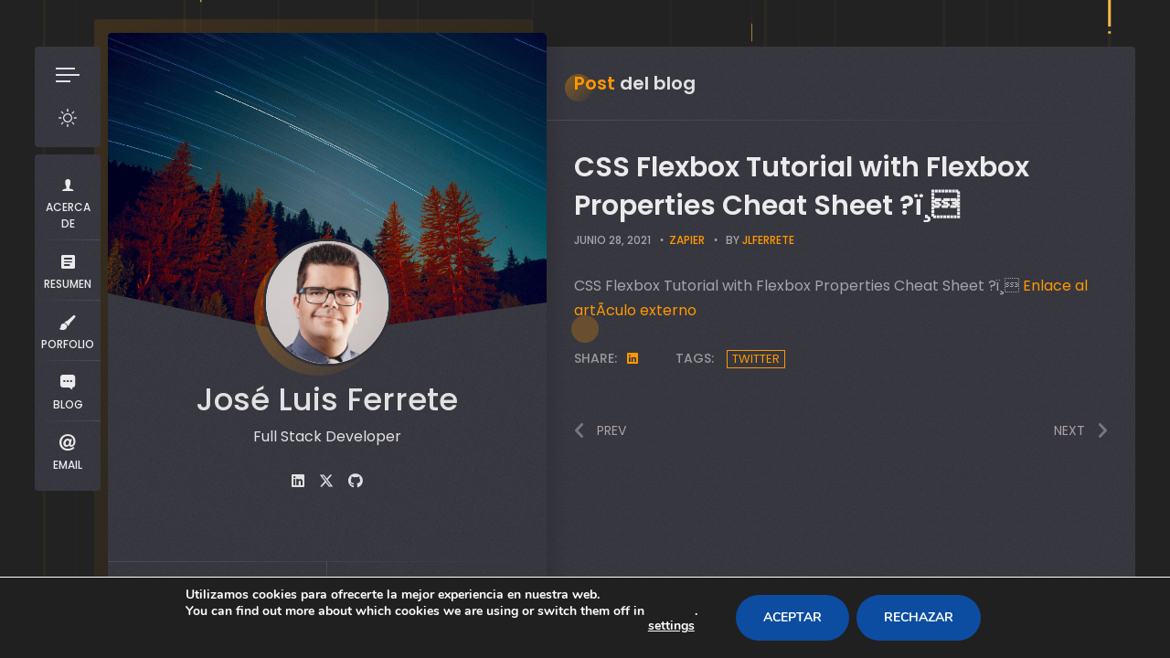

--- FILE ---
content_type: text/html; charset=UTF-8
request_url: https://jlferrete.com/blog/css-flexbox-tutorial-with-flexbox-properties-cheat-sheet-%F0%9F%8E%96%EF%B8%8F/
body_size: 18486
content:
<!doctype html>
<html lang="es">
<head>
	<meta charset="UTF-8">
	<meta http-equiv="X-UA-Compatible" content="IE=edge">

	<!-- Mobile Specific Metas -->
	<meta name="viewport" content="width=device-width, initial-scale=1, maximum-scale=5" />

	<link rel="profile" href="https://gmpg.org/xfn/11">

	<meta name='robots' content='index, follow, max-image-preview:large, max-snippet:-1, max-video-preview:-1' />
	<style>img:is([sizes="auto" i], [sizes^="auto," i]) { contain-intrinsic-size: 3000px 1500px }</style>
	
	<!-- This site is optimized with the Yoast SEO plugin v26.8 - https://yoast.com/product/yoast-seo-wordpress/ -->
	<title>CSS Flexbox Tutorial with Flexbox Properties Cheat Sheet ?ï¸ - JlFerrete.com</title>
	<link rel="canonical" href="https://jlferrete.com/blog/css-flexbox-tutorial-with-flexbox-properties-cheat-sheet-🎖️/" />
	<meta property="og:locale" content="es_ES" />
	<meta property="og:type" content="article" />
	<meta property="og:title" content="CSS Flexbox Tutorial with Flexbox Properties Cheat Sheet ?ï¸ - JlFerrete.com" />
	<meta property="og:description" content="Este post nos redirigirÃ¡ a un interesante artÃ­culo que ofrece informaciÃ³n sobre: CSS Flexbox Tutorial with Flexbox Properties Cheat Sheet ?ï¸" />
	<meta property="og:url" content="https://jlferrete.com/blog/css-flexbox-tutorial-with-flexbox-properties-cheat-sheet-🎖️/" />
	<meta property="og:site_name" content="JlFerrete.com" />
	<meta property="article:published_time" content="2021-06-28T07:02:23+00:00" />
	<meta property="og:image" content="https://jlferrete.com/wp-content/uploads/2020/08/contenido_calidad_bitmoji.png" />
	<meta property="og:image:width" content="512" />
	<meta property="og:image:height" content="512" />
	<meta property="og:image:type" content="image/png" />
	<meta name="author" content="JlFerrete" />
	<meta name="twitter:card" content="summary_large_image" />
	<meta name="twitter:label1" content="Escrito por" />
	<meta name="twitter:data1" content="JlFerrete" />
	<script type="application/ld+json" class="yoast-schema-graph">{"@context":"https://schema.org","@graph":[{"@type":"Article","@id":"https://jlferrete.com/blog/css-flexbox-tutorial-with-flexbox-properties-cheat-sheet-%f0%9f%8e%96%ef%b8%8f/#article","isPartOf":{"@id":"https://jlferrete.com/blog/css-flexbox-tutorial-with-flexbox-properties-cheat-sheet-%f0%9f%8e%96%ef%b8%8f/"},"author":{"name":"JlFerrete","@id":"https://jlferrete.com/#/schema/person/36ee89b38048232547c5d264e711c8ef"},"headline":"CSS Flexbox Tutorial with Flexbox Properties Cheat Sheet ?ï¸","datePublished":"2021-06-28T07:02:23+00:00","mainEntityOfPage":{"@id":"https://jlferrete.com/blog/css-flexbox-tutorial-with-flexbox-properties-cheat-sheet-%f0%9f%8e%96%ef%b8%8f/"},"wordCount":21,"publisher":{"@id":"https://jlferrete.com/#/schema/person/36ee89b38048232547c5d264e711c8ef"},"keywords":["Twitter"],"articleSection":["Zapier"],"inLanguage":"es"},{"@type":"WebPage","@id":"https://jlferrete.com/blog/css-flexbox-tutorial-with-flexbox-properties-cheat-sheet-%f0%9f%8e%96%ef%b8%8f/","url":"https://jlferrete.com/blog/css-flexbox-tutorial-with-flexbox-properties-cheat-sheet-%f0%9f%8e%96%ef%b8%8f/","name":"CSS Flexbox Tutorial with Flexbox Properties Cheat Sheet ?ï¸ - JlFerrete.com","isPartOf":{"@id":"https://jlferrete.com/#website"},"datePublished":"2021-06-28T07:02:23+00:00","breadcrumb":{"@id":"https://jlferrete.com/blog/css-flexbox-tutorial-with-flexbox-properties-cheat-sheet-%f0%9f%8e%96%ef%b8%8f/#breadcrumb"},"inLanguage":"es","potentialAction":[{"@type":"ReadAction","target":["https://jlferrete.com/blog/css-flexbox-tutorial-with-flexbox-properties-cheat-sheet-%f0%9f%8e%96%ef%b8%8f/"]}]},{"@type":"BreadcrumbList","@id":"https://jlferrete.com/blog/css-flexbox-tutorial-with-flexbox-properties-cheat-sheet-%f0%9f%8e%96%ef%b8%8f/#breadcrumb","itemListElement":[{"@type":"ListItem","position":1,"name":"Portada","item":"https://jlferrete.com/"},{"@type":"ListItem","position":2,"name":"Blog","item":"https://jlferrete.com/blog/"},{"@type":"ListItem","position":3,"name":"CSS Flexbox Tutorial with Flexbox Properties Cheat Sheet ?ï¸"}]},{"@type":"WebSite","@id":"https://jlferrete.com/#website","url":"https://jlferrete.com/","name":"JlFerrete.com","description":"","publisher":{"@id":"https://jlferrete.com/#/schema/person/36ee89b38048232547c5d264e711c8ef"},"potentialAction":[{"@type":"SearchAction","target":{"@type":"EntryPoint","urlTemplate":"https://jlferrete.com/?s={search_term_string}"},"query-input":{"@type":"PropertyValueSpecification","valueRequired":true,"valueName":"search_term_string"}}],"inLanguage":"es"},{"@type":["Person","Organization"],"@id":"https://jlferrete.com/#/schema/person/36ee89b38048232547c5d264e711c8ef","name":"JlFerrete","image":{"@type":"ImageObject","inLanguage":"es","@id":"https://jlferrete.com/#/schema/person/image/","url":"https://jlferrete.com/wp-content/uploads/2020/08/contenido_calidad_bitmoji.png","contentUrl":"https://jlferrete.com/wp-content/uploads/2020/08/contenido_calidad_bitmoji.png","width":512,"height":512,"caption":"JlFerrete"},"logo":{"@id":"https://jlferrete.com/#/schema/person/image/"}}]}</script>
	<!-- / Yoast SEO plugin. -->


<link rel='dns-prefetch' href='//fonts.googleapis.com' />
<link rel="alternate" type="application/rss+xml" title="JlFerrete.com &raquo; Feed" href="https://jlferrete.com/feed/" />
<link rel="alternate" type="application/rss+xml" title="JlFerrete.com &raquo; Feed de los comentarios" href="https://jlferrete.com/comments/feed/" />
<link rel="alternate" type="application/rss+xml" title="JlFerrete.com &raquo; Comentario CSS Flexbox Tutorial with Flexbox Properties Cheat Sheet ?ï¸ del feed" href="https://jlferrete.com/blog/css-flexbox-tutorial-with-flexbox-properties-cheat-sheet-%f0%9f%8e%96%ef%b8%8f/feed/" />
<script type="text/javascript">
/* <![CDATA[ */
window._wpemojiSettings = {"baseUrl":"https:\/\/s.w.org\/images\/core\/emoji\/16.0.1\/72x72\/","ext":".png","svgUrl":"https:\/\/s.w.org\/images\/core\/emoji\/16.0.1\/svg\/","svgExt":".svg","source":{"concatemoji":"https:\/\/jlferrete.com\/wp-includes\/js\/wp-emoji-release.min.js?ver=6.8.3"}};
/*! This file is auto-generated */
!function(s,n){var o,i,e;function c(e){try{var t={supportTests:e,timestamp:(new Date).valueOf()};sessionStorage.setItem(o,JSON.stringify(t))}catch(e){}}function p(e,t,n){e.clearRect(0,0,e.canvas.width,e.canvas.height),e.fillText(t,0,0);var t=new Uint32Array(e.getImageData(0,0,e.canvas.width,e.canvas.height).data),a=(e.clearRect(0,0,e.canvas.width,e.canvas.height),e.fillText(n,0,0),new Uint32Array(e.getImageData(0,0,e.canvas.width,e.canvas.height).data));return t.every(function(e,t){return e===a[t]})}function u(e,t){e.clearRect(0,0,e.canvas.width,e.canvas.height),e.fillText(t,0,0);for(var n=e.getImageData(16,16,1,1),a=0;a<n.data.length;a++)if(0!==n.data[a])return!1;return!0}function f(e,t,n,a){switch(t){case"flag":return n(e,"\ud83c\udff3\ufe0f\u200d\u26a7\ufe0f","\ud83c\udff3\ufe0f\u200b\u26a7\ufe0f")?!1:!n(e,"\ud83c\udde8\ud83c\uddf6","\ud83c\udde8\u200b\ud83c\uddf6")&&!n(e,"\ud83c\udff4\udb40\udc67\udb40\udc62\udb40\udc65\udb40\udc6e\udb40\udc67\udb40\udc7f","\ud83c\udff4\u200b\udb40\udc67\u200b\udb40\udc62\u200b\udb40\udc65\u200b\udb40\udc6e\u200b\udb40\udc67\u200b\udb40\udc7f");case"emoji":return!a(e,"\ud83e\udedf")}return!1}function g(e,t,n,a){var r="undefined"!=typeof WorkerGlobalScope&&self instanceof WorkerGlobalScope?new OffscreenCanvas(300,150):s.createElement("canvas"),o=r.getContext("2d",{willReadFrequently:!0}),i=(o.textBaseline="top",o.font="600 32px Arial",{});return e.forEach(function(e){i[e]=t(o,e,n,a)}),i}function t(e){var t=s.createElement("script");t.src=e,t.defer=!0,s.head.appendChild(t)}"undefined"!=typeof Promise&&(o="wpEmojiSettingsSupports",i=["flag","emoji"],n.supports={everything:!0,everythingExceptFlag:!0},e=new Promise(function(e){s.addEventListener("DOMContentLoaded",e,{once:!0})}),new Promise(function(t){var n=function(){try{var e=JSON.parse(sessionStorage.getItem(o));if("object"==typeof e&&"number"==typeof e.timestamp&&(new Date).valueOf()<e.timestamp+604800&&"object"==typeof e.supportTests)return e.supportTests}catch(e){}return null}();if(!n){if("undefined"!=typeof Worker&&"undefined"!=typeof OffscreenCanvas&&"undefined"!=typeof URL&&URL.createObjectURL&&"undefined"!=typeof Blob)try{var e="postMessage("+g.toString()+"("+[JSON.stringify(i),f.toString(),p.toString(),u.toString()].join(",")+"));",a=new Blob([e],{type:"text/javascript"}),r=new Worker(URL.createObjectURL(a),{name:"wpTestEmojiSupports"});return void(r.onmessage=function(e){c(n=e.data),r.terminate(),t(n)})}catch(e){}c(n=g(i,f,p,u))}t(n)}).then(function(e){for(var t in e)n.supports[t]=e[t],n.supports.everything=n.supports.everything&&n.supports[t],"flag"!==t&&(n.supports.everythingExceptFlag=n.supports.everythingExceptFlag&&n.supports[t]);n.supports.everythingExceptFlag=n.supports.everythingExceptFlag&&!n.supports.flag,n.DOMReady=!1,n.readyCallback=function(){n.DOMReady=!0}}).then(function(){return e}).then(function(){var e;n.supports.everything||(n.readyCallback(),(e=n.source||{}).concatemoji?t(e.concatemoji):e.wpemoji&&e.twemoji&&(t(e.twemoji),t(e.wpemoji)))}))}((window,document),window._wpemojiSettings);
/* ]]> */
</script>
<link rel='stylesheet' id='cf7ic_style-css' href='https://jlferrete.com/wp-content/plugins/contact-form-7-image-captcha/css/cf7ic-style.css?ver=3.3.7' type='text/css' media='all' />
<link rel='stylesheet' id='ryancv-plugin-frontend-widget-style-css' href='https://jlferrete.com/wp-content/plugins/ryancv-plugin/elementor/assets/css/style.css?ver=1' type='text/css' media='all' />
<style id='wp-emoji-styles-inline-css' type='text/css'>

	img.wp-smiley, img.emoji {
		display: inline !important;
		border: none !important;
		box-shadow: none !important;
		height: 1em !important;
		width: 1em !important;
		margin: 0 0.07em !important;
		vertical-align: -0.1em !important;
		background: none !important;
		padding: 0 !important;
	}
</style>
<link rel='stylesheet' id='wp-block-library-css' href='https://jlferrete.com/wp-includes/css/dist/block-library/style.min.css?ver=6.8.3' type='text/css' media='all' />
<style id='classic-theme-styles-inline-css' type='text/css'>
/*! This file is auto-generated */
.wp-block-button__link{color:#fff;background-color:#32373c;border-radius:9999px;box-shadow:none;text-decoration:none;padding:calc(.667em + 2px) calc(1.333em + 2px);font-size:1.125em}.wp-block-file__button{background:#32373c;color:#fff;text-decoration:none}
</style>
<style id='global-styles-inline-css' type='text/css'>
:root{--wp--preset--aspect-ratio--square: 1;--wp--preset--aspect-ratio--4-3: 4/3;--wp--preset--aspect-ratio--3-4: 3/4;--wp--preset--aspect-ratio--3-2: 3/2;--wp--preset--aspect-ratio--2-3: 2/3;--wp--preset--aspect-ratio--16-9: 16/9;--wp--preset--aspect-ratio--9-16: 9/16;--wp--preset--color--black: #000000;--wp--preset--color--cyan-bluish-gray: #abb8c3;--wp--preset--color--white: #ffffff;--wp--preset--color--pale-pink: #f78da7;--wp--preset--color--vivid-red: #cf2e2e;--wp--preset--color--luminous-vivid-orange: #ff6900;--wp--preset--color--luminous-vivid-amber: #fcb900;--wp--preset--color--light-green-cyan: #7bdcb5;--wp--preset--color--vivid-green-cyan: #00d084;--wp--preset--color--pale-cyan-blue: #8ed1fc;--wp--preset--color--vivid-cyan-blue: #0693e3;--wp--preset--color--vivid-purple: #9b51e0;--wp--preset--gradient--vivid-cyan-blue-to-vivid-purple: linear-gradient(135deg,rgba(6,147,227,1) 0%,rgb(155,81,224) 100%);--wp--preset--gradient--light-green-cyan-to-vivid-green-cyan: linear-gradient(135deg,rgb(122,220,180) 0%,rgb(0,208,130) 100%);--wp--preset--gradient--luminous-vivid-amber-to-luminous-vivid-orange: linear-gradient(135deg,rgba(252,185,0,1) 0%,rgba(255,105,0,1) 100%);--wp--preset--gradient--luminous-vivid-orange-to-vivid-red: linear-gradient(135deg,rgba(255,105,0,1) 0%,rgb(207,46,46) 100%);--wp--preset--gradient--very-light-gray-to-cyan-bluish-gray: linear-gradient(135deg,rgb(238,238,238) 0%,rgb(169,184,195) 100%);--wp--preset--gradient--cool-to-warm-spectrum: linear-gradient(135deg,rgb(74,234,220) 0%,rgb(151,120,209) 20%,rgb(207,42,186) 40%,rgb(238,44,130) 60%,rgb(251,105,98) 80%,rgb(254,248,76) 100%);--wp--preset--gradient--blush-light-purple: linear-gradient(135deg,rgb(255,206,236) 0%,rgb(152,150,240) 100%);--wp--preset--gradient--blush-bordeaux: linear-gradient(135deg,rgb(254,205,165) 0%,rgb(254,45,45) 50%,rgb(107,0,62) 100%);--wp--preset--gradient--luminous-dusk: linear-gradient(135deg,rgb(255,203,112) 0%,rgb(199,81,192) 50%,rgb(65,88,208) 100%);--wp--preset--gradient--pale-ocean: linear-gradient(135deg,rgb(255,245,203) 0%,rgb(182,227,212) 50%,rgb(51,167,181) 100%);--wp--preset--gradient--electric-grass: linear-gradient(135deg,rgb(202,248,128) 0%,rgb(113,206,126) 100%);--wp--preset--gradient--midnight: linear-gradient(135deg,rgb(2,3,129) 0%,rgb(40,116,252) 100%);--wp--preset--font-size--small: 13px;--wp--preset--font-size--medium: 20px;--wp--preset--font-size--large: 36px;--wp--preset--font-size--x-large: 42px;--wp--preset--spacing--20: 0.44rem;--wp--preset--spacing--30: 0.67rem;--wp--preset--spacing--40: 1rem;--wp--preset--spacing--50: 1.5rem;--wp--preset--spacing--60: 2.25rem;--wp--preset--spacing--70: 3.38rem;--wp--preset--spacing--80: 5.06rem;--wp--preset--shadow--natural: 6px 6px 9px rgba(0, 0, 0, 0.2);--wp--preset--shadow--deep: 12px 12px 50px rgba(0, 0, 0, 0.4);--wp--preset--shadow--sharp: 6px 6px 0px rgba(0, 0, 0, 0.2);--wp--preset--shadow--outlined: 6px 6px 0px -3px rgba(255, 255, 255, 1), 6px 6px rgba(0, 0, 0, 1);--wp--preset--shadow--crisp: 6px 6px 0px rgba(0, 0, 0, 1);}:where(.is-layout-flex){gap: 0.5em;}:where(.is-layout-grid){gap: 0.5em;}body .is-layout-flex{display: flex;}.is-layout-flex{flex-wrap: wrap;align-items: center;}.is-layout-flex > :is(*, div){margin: 0;}body .is-layout-grid{display: grid;}.is-layout-grid > :is(*, div){margin: 0;}:where(.wp-block-columns.is-layout-flex){gap: 2em;}:where(.wp-block-columns.is-layout-grid){gap: 2em;}:where(.wp-block-post-template.is-layout-flex){gap: 1.25em;}:where(.wp-block-post-template.is-layout-grid){gap: 1.25em;}.has-black-color{color: var(--wp--preset--color--black) !important;}.has-cyan-bluish-gray-color{color: var(--wp--preset--color--cyan-bluish-gray) !important;}.has-white-color{color: var(--wp--preset--color--white) !important;}.has-pale-pink-color{color: var(--wp--preset--color--pale-pink) !important;}.has-vivid-red-color{color: var(--wp--preset--color--vivid-red) !important;}.has-luminous-vivid-orange-color{color: var(--wp--preset--color--luminous-vivid-orange) !important;}.has-luminous-vivid-amber-color{color: var(--wp--preset--color--luminous-vivid-amber) !important;}.has-light-green-cyan-color{color: var(--wp--preset--color--light-green-cyan) !important;}.has-vivid-green-cyan-color{color: var(--wp--preset--color--vivid-green-cyan) !important;}.has-pale-cyan-blue-color{color: var(--wp--preset--color--pale-cyan-blue) !important;}.has-vivid-cyan-blue-color{color: var(--wp--preset--color--vivid-cyan-blue) !important;}.has-vivid-purple-color{color: var(--wp--preset--color--vivid-purple) !important;}.has-black-background-color{background-color: var(--wp--preset--color--black) !important;}.has-cyan-bluish-gray-background-color{background-color: var(--wp--preset--color--cyan-bluish-gray) !important;}.has-white-background-color{background-color: var(--wp--preset--color--white) !important;}.has-pale-pink-background-color{background-color: var(--wp--preset--color--pale-pink) !important;}.has-vivid-red-background-color{background-color: var(--wp--preset--color--vivid-red) !important;}.has-luminous-vivid-orange-background-color{background-color: var(--wp--preset--color--luminous-vivid-orange) !important;}.has-luminous-vivid-amber-background-color{background-color: var(--wp--preset--color--luminous-vivid-amber) !important;}.has-light-green-cyan-background-color{background-color: var(--wp--preset--color--light-green-cyan) !important;}.has-vivid-green-cyan-background-color{background-color: var(--wp--preset--color--vivid-green-cyan) !important;}.has-pale-cyan-blue-background-color{background-color: var(--wp--preset--color--pale-cyan-blue) !important;}.has-vivid-cyan-blue-background-color{background-color: var(--wp--preset--color--vivid-cyan-blue) !important;}.has-vivid-purple-background-color{background-color: var(--wp--preset--color--vivid-purple) !important;}.has-black-border-color{border-color: var(--wp--preset--color--black) !important;}.has-cyan-bluish-gray-border-color{border-color: var(--wp--preset--color--cyan-bluish-gray) !important;}.has-white-border-color{border-color: var(--wp--preset--color--white) !important;}.has-pale-pink-border-color{border-color: var(--wp--preset--color--pale-pink) !important;}.has-vivid-red-border-color{border-color: var(--wp--preset--color--vivid-red) !important;}.has-luminous-vivid-orange-border-color{border-color: var(--wp--preset--color--luminous-vivid-orange) !important;}.has-luminous-vivid-amber-border-color{border-color: var(--wp--preset--color--luminous-vivid-amber) !important;}.has-light-green-cyan-border-color{border-color: var(--wp--preset--color--light-green-cyan) !important;}.has-vivid-green-cyan-border-color{border-color: var(--wp--preset--color--vivid-green-cyan) !important;}.has-pale-cyan-blue-border-color{border-color: var(--wp--preset--color--pale-cyan-blue) !important;}.has-vivid-cyan-blue-border-color{border-color: var(--wp--preset--color--vivid-cyan-blue) !important;}.has-vivid-purple-border-color{border-color: var(--wp--preset--color--vivid-purple) !important;}.has-vivid-cyan-blue-to-vivid-purple-gradient-background{background: var(--wp--preset--gradient--vivid-cyan-blue-to-vivid-purple) !important;}.has-light-green-cyan-to-vivid-green-cyan-gradient-background{background: var(--wp--preset--gradient--light-green-cyan-to-vivid-green-cyan) !important;}.has-luminous-vivid-amber-to-luminous-vivid-orange-gradient-background{background: var(--wp--preset--gradient--luminous-vivid-amber-to-luminous-vivid-orange) !important;}.has-luminous-vivid-orange-to-vivid-red-gradient-background{background: var(--wp--preset--gradient--luminous-vivid-orange-to-vivid-red) !important;}.has-very-light-gray-to-cyan-bluish-gray-gradient-background{background: var(--wp--preset--gradient--very-light-gray-to-cyan-bluish-gray) !important;}.has-cool-to-warm-spectrum-gradient-background{background: var(--wp--preset--gradient--cool-to-warm-spectrum) !important;}.has-blush-light-purple-gradient-background{background: var(--wp--preset--gradient--blush-light-purple) !important;}.has-blush-bordeaux-gradient-background{background: var(--wp--preset--gradient--blush-bordeaux) !important;}.has-luminous-dusk-gradient-background{background: var(--wp--preset--gradient--luminous-dusk) !important;}.has-pale-ocean-gradient-background{background: var(--wp--preset--gradient--pale-ocean) !important;}.has-electric-grass-gradient-background{background: var(--wp--preset--gradient--electric-grass) !important;}.has-midnight-gradient-background{background: var(--wp--preset--gradient--midnight) !important;}.has-small-font-size{font-size: var(--wp--preset--font-size--small) !important;}.has-medium-font-size{font-size: var(--wp--preset--font-size--medium) !important;}.has-large-font-size{font-size: var(--wp--preset--font-size--large) !important;}.has-x-large-font-size{font-size: var(--wp--preset--font-size--x-large) !important;}
:where(.wp-block-post-template.is-layout-flex){gap: 1.25em;}:where(.wp-block-post-template.is-layout-grid){gap: 1.25em;}
:where(.wp-block-columns.is-layout-flex){gap: 2em;}:where(.wp-block-columns.is-layout-grid){gap: 2em;}
:root :where(.wp-block-pullquote){font-size: 1.5em;line-height: 1.6;}
</style>
<link rel='stylesheet' id='contact-form-7-css' href='https://jlferrete.com/wp-content/plugins/contact-form-7/includes/css/styles.css?ver=6.1.4' type='text/css' media='all' />
<link rel='stylesheet' id='ryancv-abp-custom-css' href='https://jlferrete.com/wp-content/plugins/ryancv-advanced-background/assets/front/custom.css?ver=6.8.3' type='text/css' media='all' />
<style id='ryancv-abp-custom-inline-css' type='text/css'>

				.canvas.canvas-cyberlines {
					background-color: #222222 !important;
				}
				body.body-style-dark .canvas.canvas-cyberlines {
					background-color:  !important;
				}
				.canvas-cyberlines .line,
				.canvas-cyberlines .light {
					fill: #f6b846 !important;
				}
				body.body-style-dark .canvas-cyberlines .line,
				body.body-style-dark .canvas-cyberlines .light {
					fill: #f6b846 !important;
				}
</style>
<link rel='stylesheet' id='ryancv-style-css' href='https://jlferrete.com/wp-content/themes/ryancv/style.css?ver=6.8.3' type='text/css' media='all' />
<link rel='stylesheet' id='ryancv-child-style-css' href='https://jlferrete.com/wp-content/themes/ryancv-child/style.css?ver=1.1.0' type='text/css' media='all' />
<link rel='stylesheet' id='ryancv-fonts-css' href='//fonts.googleapis.com/css?family=Poppins%3A100%2C100i%2C200%2C200i%2C300%2C300i%2C400%2C400i%2C500%2C500i%2C600%2C600i%2C700%2C700i%2C800%2C800i%2C900%2C900i&#038;subset=latin%2Clatin-ext' type='text/css' media='all' />
<link rel='stylesheet' id='ionicons-css' href='https://jlferrete.com/wp-content/themes/ryancv/assets/css/ionicons.css?ver=6.8.3' type='text/css' media='all' />
<link rel='stylesheet' id='magnific-popup-css' href='https://jlferrete.com/wp-content/themes/ryancv/assets/css/magnific-popup.css?ver=6.8.3' type='text/css' media='all' />
<link rel='stylesheet' id='ryancv-animate-css' href='https://jlferrete.com/wp-content/themes/ryancv/assets/css/animate.css?ver=6.8.3' type='text/css' media='all' />
<link rel='stylesheet' id='swiper-css' href='https://jlferrete.com/wp-content/plugins/elementor/assets/lib/swiper/v8/css/swiper.min.css?ver=8.4.5' type='text/css' media='all' />
<link rel='stylesheet' id='fontawesome-css' href='https://jlferrete.com/wp-content/themes/ryancv/assets/css/fontawesome-4.css?ver=6.8.3' type='text/css' media='all' />
<link rel='stylesheet' id='ryancv-dark-css' href='https://jlferrete.com/wp-content/themes/ryancv/assets/css/dark.css?ver=1.0' type='text/css' media='all' />
<link rel='stylesheet' id='moove_gdpr_frontend-css' href='https://jlferrete.com/wp-content/plugins/gdpr-cookie-compliance/dist/styles/gdpr-main.css?ver=5.0.9' type='text/css' media='all' />
<style id='moove_gdpr_frontend-inline-css' type='text/css'>
#moove_gdpr_cookie_modal,#moove_gdpr_cookie_info_bar,.gdpr_cookie_settings_shortcode_content{font-family:&#039;Nunito&#039;,sans-serif}#moove_gdpr_save_popup_settings_button{background-color:#373737;color:#fff}#moove_gdpr_save_popup_settings_button:hover{background-color:#000}#moove_gdpr_cookie_info_bar .moove-gdpr-info-bar-container .moove-gdpr-info-bar-content a.mgbutton,#moove_gdpr_cookie_info_bar .moove-gdpr-info-bar-container .moove-gdpr-info-bar-content button.mgbutton{background-color:#0c4da2}#moove_gdpr_cookie_modal .moove-gdpr-modal-content .moove-gdpr-modal-footer-content .moove-gdpr-button-holder a.mgbutton,#moove_gdpr_cookie_modal .moove-gdpr-modal-content .moove-gdpr-modal-footer-content .moove-gdpr-button-holder button.mgbutton,.gdpr_cookie_settings_shortcode_content .gdpr-shr-button.button-green{background-color:#0c4da2;border-color:#0c4da2}#moove_gdpr_cookie_modal .moove-gdpr-modal-content .moove-gdpr-modal-footer-content .moove-gdpr-button-holder a.mgbutton:hover,#moove_gdpr_cookie_modal .moove-gdpr-modal-content .moove-gdpr-modal-footer-content .moove-gdpr-button-holder button.mgbutton:hover,.gdpr_cookie_settings_shortcode_content .gdpr-shr-button.button-green:hover{background-color:#fff;color:#0c4da2}#moove_gdpr_cookie_modal .moove-gdpr-modal-content .moove-gdpr-modal-close i,#moove_gdpr_cookie_modal .moove-gdpr-modal-content .moove-gdpr-modal-close span.gdpr-icon{background-color:#0c4da2;border:1px solid #0c4da2}#moove_gdpr_cookie_info_bar span.moove-gdpr-infobar-allow-all.focus-g,#moove_gdpr_cookie_info_bar span.moove-gdpr-infobar-allow-all:focus,#moove_gdpr_cookie_info_bar button.moove-gdpr-infobar-allow-all.focus-g,#moove_gdpr_cookie_info_bar button.moove-gdpr-infobar-allow-all:focus,#moove_gdpr_cookie_info_bar span.moove-gdpr-infobar-reject-btn.focus-g,#moove_gdpr_cookie_info_bar span.moove-gdpr-infobar-reject-btn:focus,#moove_gdpr_cookie_info_bar button.moove-gdpr-infobar-reject-btn.focus-g,#moove_gdpr_cookie_info_bar button.moove-gdpr-infobar-reject-btn:focus,#moove_gdpr_cookie_info_bar span.change-settings-button.focus-g,#moove_gdpr_cookie_info_bar span.change-settings-button:focus,#moove_gdpr_cookie_info_bar button.change-settings-button.focus-g,#moove_gdpr_cookie_info_bar button.change-settings-button:focus{-webkit-box-shadow:0 0 1px 3px #0c4da2;-moz-box-shadow:0 0 1px 3px #0c4da2;box-shadow:0 0 1px 3px #0c4da2}#moove_gdpr_cookie_modal .moove-gdpr-modal-content .moove-gdpr-modal-close i:hover,#moove_gdpr_cookie_modal .moove-gdpr-modal-content .moove-gdpr-modal-close span.gdpr-icon:hover,#moove_gdpr_cookie_info_bar span[data-href]>u.change-settings-button{color:#0c4da2}#moove_gdpr_cookie_modal .moove-gdpr-modal-content .moove-gdpr-modal-left-content #moove-gdpr-menu li.menu-item-selected a span.gdpr-icon,#moove_gdpr_cookie_modal .moove-gdpr-modal-content .moove-gdpr-modal-left-content #moove-gdpr-menu li.menu-item-selected button span.gdpr-icon{color:inherit}#moove_gdpr_cookie_modal .moove-gdpr-modal-content .moove-gdpr-modal-left-content #moove-gdpr-menu li a span.gdpr-icon,#moove_gdpr_cookie_modal .moove-gdpr-modal-content .moove-gdpr-modal-left-content #moove-gdpr-menu li button span.gdpr-icon{color:inherit}#moove_gdpr_cookie_modal .gdpr-acc-link{line-height:0;font-size:0;color:transparent;position:absolute}#moove_gdpr_cookie_modal .moove-gdpr-modal-content .moove-gdpr-modal-close:hover i,#moove_gdpr_cookie_modal .moove-gdpr-modal-content .moove-gdpr-modal-left-content #moove-gdpr-menu li a,#moove_gdpr_cookie_modal .moove-gdpr-modal-content .moove-gdpr-modal-left-content #moove-gdpr-menu li button,#moove_gdpr_cookie_modal .moove-gdpr-modal-content .moove-gdpr-modal-left-content #moove-gdpr-menu li button i,#moove_gdpr_cookie_modal .moove-gdpr-modal-content .moove-gdpr-modal-left-content #moove-gdpr-menu li a i,#moove_gdpr_cookie_modal .moove-gdpr-modal-content .moove-gdpr-tab-main .moove-gdpr-tab-main-content a:hover,#moove_gdpr_cookie_info_bar.moove-gdpr-dark-scheme .moove-gdpr-info-bar-container .moove-gdpr-info-bar-content a.mgbutton:hover,#moove_gdpr_cookie_info_bar.moove-gdpr-dark-scheme .moove-gdpr-info-bar-container .moove-gdpr-info-bar-content button.mgbutton:hover,#moove_gdpr_cookie_info_bar.moove-gdpr-dark-scheme .moove-gdpr-info-bar-container .moove-gdpr-info-bar-content a:hover,#moove_gdpr_cookie_info_bar.moove-gdpr-dark-scheme .moove-gdpr-info-bar-container .moove-gdpr-info-bar-content button:hover,#moove_gdpr_cookie_info_bar.moove-gdpr-dark-scheme .moove-gdpr-info-bar-container .moove-gdpr-info-bar-content span.change-settings-button:hover,#moove_gdpr_cookie_info_bar.moove-gdpr-dark-scheme .moove-gdpr-info-bar-container .moove-gdpr-info-bar-content button.change-settings-button:hover,#moove_gdpr_cookie_info_bar.moove-gdpr-dark-scheme .moove-gdpr-info-bar-container .moove-gdpr-info-bar-content u.change-settings-button:hover,#moove_gdpr_cookie_info_bar span[data-href]>u.change-settings-button,#moove_gdpr_cookie_info_bar.moove-gdpr-dark-scheme .moove-gdpr-info-bar-container .moove-gdpr-info-bar-content a.mgbutton.focus-g,#moove_gdpr_cookie_info_bar.moove-gdpr-dark-scheme .moove-gdpr-info-bar-container .moove-gdpr-info-bar-content button.mgbutton.focus-g,#moove_gdpr_cookie_info_bar.moove-gdpr-dark-scheme .moove-gdpr-info-bar-container .moove-gdpr-info-bar-content a.focus-g,#moove_gdpr_cookie_info_bar.moove-gdpr-dark-scheme .moove-gdpr-info-bar-container .moove-gdpr-info-bar-content button.focus-g,#moove_gdpr_cookie_info_bar.moove-gdpr-dark-scheme .moove-gdpr-info-bar-container .moove-gdpr-info-bar-content a.mgbutton:focus,#moove_gdpr_cookie_info_bar.moove-gdpr-dark-scheme .moove-gdpr-info-bar-container .moove-gdpr-info-bar-content button.mgbutton:focus,#moove_gdpr_cookie_info_bar.moove-gdpr-dark-scheme .moove-gdpr-info-bar-container .moove-gdpr-info-bar-content a:focus,#moove_gdpr_cookie_info_bar.moove-gdpr-dark-scheme .moove-gdpr-info-bar-container .moove-gdpr-info-bar-content button:focus,#moove_gdpr_cookie_info_bar.moove-gdpr-dark-scheme .moove-gdpr-info-bar-container .moove-gdpr-info-bar-content span.change-settings-button.focus-g,span.change-settings-button:focus,button.change-settings-button.focus-g,button.change-settings-button:focus,#moove_gdpr_cookie_info_bar.moove-gdpr-dark-scheme .moove-gdpr-info-bar-container .moove-gdpr-info-bar-content u.change-settings-button.focus-g,#moove_gdpr_cookie_info_bar.moove-gdpr-dark-scheme .moove-gdpr-info-bar-container .moove-gdpr-info-bar-content u.change-settings-button:focus{color:#0c4da2}#moove_gdpr_cookie_modal .moove-gdpr-branding.focus-g span,#moove_gdpr_cookie_modal .moove-gdpr-modal-content .moove-gdpr-tab-main a.focus-g,#moove_gdpr_cookie_modal .moove-gdpr-modal-content .moove-gdpr-tab-main .gdpr-cd-details-toggle.focus-g{color:#0c4da2}#moove_gdpr_cookie_modal.gdpr_lightbox-hide{display:none}
</style>
<script type="text/javascript" src="https://jlferrete.com/wp-includes/js/jquery/jquery.min.js?ver=3.7.1" id="jquery-core-js"></script>
<script type="text/javascript" src="https://jlferrete.com/wp-includes/js/jquery/jquery-migrate.min.js?ver=3.4.1" id="jquery-migrate-js"></script>
<link rel="https://api.w.org/" href="https://jlferrete.com/wp-json/" /><link rel="alternate" title="JSON" type="application/json" href="https://jlferrete.com/wp-json/wp/v2/posts/2749" /><link rel="EditURI" type="application/rsd+xml" title="RSD" href="https://jlferrete.com/xmlrpc.php?rsd" />
<meta name="generator" content="WordPress 6.8.3" />
<link rel='shortlink' href='https://jlferrete.com/?p=2749' />
<link rel="alternate" title="oEmbed (JSON)" type="application/json+oembed" href="https://jlferrete.com/wp-json/oembed/1.0/embed?url=https%3A%2F%2Fjlferrete.com%2Fblog%2Fcss-flexbox-tutorial-with-flexbox-properties-cheat-sheet-%25f0%259f%258e%2596%25ef%25b8%258f%2F" />
<link rel="alternate" title="oEmbed (XML)" type="text/xml+oembed" href="https://jlferrete.com/wp-json/oembed/1.0/embed?url=https%3A%2F%2Fjlferrete.com%2Fblog%2Fcss-flexbox-tutorial-with-flexbox-properties-cheat-sheet-%25f0%259f%258e%2596%25ef%25b8%258f%2F&#038;format=xml" />
<link rel="pingback" href="https://jlferrete.com/xmlrpc.php">
<style>

	
	
	
	
	
		
	
		/*
		Primary Color
	*/

	.preloader .spinner .double-bounce1,
	.preloader .spinner .double-bounce2,
	.lnk:hover .arrow:before,
	.button:hover .arrow:before,
	.lnk:hover .arrow:after,
	.button:hover .arrow:after,
	.resume-items .resume-item.active .date:before,
	.skills-list ul li .progress .percentage,
	.single-post-text ul > li:before,
	.comment-text ul > li:before,
	.content-sidebar .main-menu ul li.page_item_has_children.current_page_item > a:before,
	.content-sidebar .main-menu ul li.page_item_has_children.current_page_item > a:after,
	.content-sidebar .main-menu ul li.page_item_has_children:hover > a:before,
	.content-sidebar .main-menu ul li.page_item_has_children:hover > a:after,
	.content-sidebar .main-menu ul li.page_item_has_children.current_page_parent > a:before,
	.content-sidebar .main-menu ul li.page_item_has_children.current_page_parent > a:after,
	.content-sidebar .main-menu ul li.page_item_has_children.current_page_ancestor > a:before,
	.content-sidebar .main-menu ul li.page_item_has_children.current_page_ancestor > a:after,
	.content-sidebar .close:hover:before, .content-sidebar .close:hover:after,
	.header .menu-btn:hover span, .header .menu-btn:hover span:before,
	.header .menu-btn:hover span:after,
	.info-list ul li strong,
	.profile .main-menu ul li.page_item_has_children.current_page_item > a:before,
	.profile .main-menu ul li.page_item_has_children.current_page_item > a:after,
	.profile .main-menu ul li.page_item_has_children:hover > a:before,
	.profile .main-menu ul li.page_item_has_children:hover > a:after,
	.profile .main-menu ul li.page_item_has_children.current_page_parent > a:before,
	.profile .main-menu ul li.page_item_has_children.current_page_parent > a:after,
	.profile .main-menu ul li.page_item_has_children.current_page_ancestor > a:before,
	.profile .main-menu ul li.page_item_has_children.current_page_ancestor > a:after,
	.service-items .service-item .icon,
	.revs-carousel .owl-dot.active,
	.custom-content-reveal span.custom-content-close,
	.fc-calendar .fc-row > div.fc-today,
	.fc-calendar .fc-content:hover span.fc-date,
	.fc-calendar .fc-row > div.fc-today span.fc-date,
	.skills-list.dotted ul li .progress .percentage .da span,
	.preloader .spinner.default-circle:before,
	.preloader .spinner.default-circle:after,
	.preloader .spinner.clock:before,
	.preloader .spinner.box-rotation:after,
	.header .cart-btn .cart-icon .cart-count,
	.woocommerce span.onsale,
	.woocommerce #respond input#submit.alt,
	.woocommerce a.button.alt,
	.woocommerce button.button.alt,
	.woocommerce input.button.alt,
	.woocommerce #respond input#submit.alt:hover,
	.woocommerce a.button.alt:hover,
	.woocommerce button.button.alt:hover,
	.woocommerce input.button.alt:hover,
	.woocommerce ul.products li.product .button.add_to_cart_button.added,
	.popup-box .preloader .spinner.default-circle:before,
	.popup-box .preloader .spinner.default-circle:after,
	.popup-box .preloader-popup .spinner.default-circle:before,
	.popup-box .preloader-popup .spinner.default-circle:after,
	.single-post-text ul > li:before,
	.comment-text ul > li:before,
	.blog-content ul > li:before,
	.revs-carousel .swiper-pagination-bullet.swiper-pagination-bullet-active,
	.woocommerce #respond input#submit,
	.woocommerce a.button,
	.woocommerce button.button,
	.woocommerce input.button
	.woocommerce-mini-cart__buttons #respond input#submit,
	.woocommerce-mini-cart__buttons a.button,
	.woocommerce-mini-cart__buttons button.button,
	.woocommerce-mini-cart__buttons input.button,
	.woocommerce .woocommerce-ordering select,
	.woocommerce div.product .woocommerce-tabs ul.tabs li.active,
	.woocommerce a.remove:hover,
	.solid-icons-style .service-items .service-item .icon,
	.solid-icons-style .pricing-items .pricing-item .icon,
	.solid-icons-style .fuct-items .fuct-item .icon,
	.solid-icons-style .resume-title .icon,
	.solid-icons-style .skill-title .icon,
	.card-started .profile .lnk.solid-style .ion,
	.header .top-menu.menu-minimal ul li a .name,
	.resume-items.line-timeline .resume-item.active:before,
	.theme-style-dark .resume-items.line-timeline .resume-item.active:before,
	.works.works-style-3 .box-item:hover .desc .category,
	.blog.blog-style-3 .box-item:hover .desc .date,
	.works.works-style-3 .filter-menu .f_btn.active,
	.blog.blog-style-3 .filter-menu .f_btn.active,
	.ar-h-title .bord,
	.ar-resume-carousel .swiper-pagination-bullet-active,
	.ar-testimonial-carousel .swiper-pagination-bullet-active,
	.ar-resume-item .date:before,
	.ar-pricing-item .name {
		background-color: #ff9800;
	}

	.lnk:hover,
	.button:hover,
	.lnk:hover .ion,
	.button:hover .ion,
	a,
	a:hover,
	input:focus,
	textarea:focus,
	.header .top-menu ul li:hover a,
	.header .top-menu ul li.active a,
	.header .top-menu ul li.current-menu-item a,
	.header .top-menu ul li:hover a .icon,
	.header .top-menu ul li.active a .icon,
	.header .top-menu ul li:hover a .link,
	.header .top-menu ul li.active a .link,
	.header .top-menu ul li.current-menu-item a .icon,
	.header .top-menu ul li.current-menu-item a .link,
	.header .profile .subtitle,
	.card-started .profile .subtitle,
	.card-started .profile .social a:hover .ion,
	.card-started .profile .social a:hover .fab,
	.card-started .profile .social a:hover .fas,
	.pricing-items .pricing-item .icon,
	.fuct-items .fuct-item .icon,
	.resume-title .icon,
	.skill-title .icon,
	.resume-items .resume-item.active .date,
	.content.works .filter-menu .f_btn.active,
	.box-item:hover .desc .name,
	.single-post-text p a,
	.comment-text p a,
	.post-text-bottom span.cat-links a,
	.post-text-bottom .tags-links a,
	.post-text-bottom .tags-links span,
	.page-numbers.current,
	.page-links a,
	.post-comments .post-comment .desc .name,
	.post-comments .post-comment .desc span.comment-reply a:hover,
	.content-sidebar .main-menu ul li.current_page_item > a,
	.content-sidebar .main-menu ul li:hover > a,
	.content-sidebar .main-menu ul li.current_page_parent > a,
	.content-sidebar .main-menu ul li.current_page_ancestor > a,
	.content-sidebar .widget ul li a:hover,
	.content-sidebar .tagcloud a,
	.card-started .profile .subtitle,
	.card-started .profile .typed-cursor,
	.content .title .first-word,
	.content .title::first-letter,
	.content .title .first-letter::first-letter,
	.content-sidebar h2.widget-title .first-word,
	.content-sidebar h2.widget-title::first-letter,
	.content-sidebar h2.widget-title .first-letter::first-letter,
	.box-item .date,
	.profile .main-menu ul li.current-menu-item a,
	.profile .main-menu ul li.current_page_item > a,
	.profile .main-menu ul li:hover > a,
	.profile .main-menu ul li.current_page_parent > a,
	.profile .main-menu ul li.current_page_ancestor > a,
	.custom-header nav span:before,
	.fc-calendar .fc-row > div.fc-content:hover:after,
	.skills-list.list ul li .name:before,
	.preloader .spinner.recursive-circle,
	.woocommerce nav.woocommerce-pagination ul li a:focus,
	.woocommerce nav.woocommerce-pagination ul li a:hover,
	.woocommerce nav.woocommerce-pagination ul li span.current,
	.woocommerce .star-rating,
	strong.woocommerce-review__author,
	.woocommerce-message::before,
	.single-post-text p a,
	.comment-text p a,
	.blog-content p a,
	.minimal-icons-style .service-items .service-item .icon,
	.minimal-icons-style .pricing-items .pricing-item .icon,
	.minimal-icons-style .fuct-items .fuct-item .icon,
	.minimal-icons-style .resume-title .icon,
	.minimal-icons-style .skill-title .icon,
	.border-icons-style .service-items .service-item .icon,
	.border-icons-style .pricing-items .pricing-item .icon,
	.border-icons-style .fuct-items .fuct-item .icon,
	.border-icons-style .resume-title .icon,
	.border-icons-style .skill-title .icon,
	.lnk:hover .ion,
	.button:hover .ion,
	.lnk:hover .fa,
	.button:hover .fa,
	.revs-two-item .star-rating i,
	.ar-words-wrapper .ar-word,
	.ar-resume-item .date,
	.ar-pricing-item .amount,
	.ar-pricing-item ul li:before,
	.ar-testimonial-item .star-rating,
	.ar-testimonial-item .name {
		color: #ff9800;
	}
	.pricing-items .pricing-item .icon svg,
	.fuct-items .fuct-item .icon svg,
	.resume-title .icon svg,
	.skill-title .icon svg,
	.minimal-icons-style .service-items .service-item .icon svg,
	.minimal-icons-style .pricing-items .pricing-item .icon svg,
	.minimal-icons-style .fuct-items .fuct-item .icon svg,
	.minimal-icons-style .resume-title .icon svg,
	.minimal-icons-style .skill-title .icon svg,
	.border-icons-style .service-items .service-item .icon svg,
	.border-icons-style .pricing-items .pricing-item .icon svg,
	.border-icons-style .fuct-items .fuct-item .icon svg,
	.border-icons-style .resume-title .icon svg,
	.border-icons-style .skill-title .icon svg,
	.ar-info-two .ar-icon svg {
		fill: #ff9800;
	}

	.content .title .first-word,
	.content .title::first-letter,
	.content .title .first-letter::first-letter,
	.content-sidebar h2.widget-title .first-word,
	.content-sidebar h2.widget-title::first-letter,
	.content-sidebar h2.widget-title .first-letter::first-letter,
	.content .post-comments .title_inner::first-letter, 
	.content .post-comments .title .first-letter::first-letter {
		color: #ff9800!important;
	}

	.theme-style-blured.theme-style-cyber .content .title::after, 
	.theme-style-blured.theme-style-cyber .border-line-v:before, 
	.theme-style-blured.theme-style-cyber .border-line-v:after, 
	.theme-style-blured.theme-style-cyber .border-line-h:after, 
	.theme-style-blured.theme-style-cyber .lnks:before {
		background: #ff9800!important;
	}

	.textured-icons-style .service-items .service-item .icon,
	.textured-icons-style .pricing-items .pricing-item .icon,
	.textured-icons-style .fuct-items .fuct-item .icon,
	.textured-icons-style .resume-title .icon,
	.textured-icons-style .skill-title .icon {
		color: #ff9800;
	}

	.textured-icons-style .service-items .service-item .icon svg,
	.textured-icons-style .pricing-items .pricing-item .icon svg,
	.textured-icons-style .fuct-items .fuct-item .icon svg,
	.textured-icons-style .resume-title .icon svg,
	.textured-icons-style .skill-title .icon svg {
		fill: #ff9800;
	}

	.card-started .profile .image:before,
	.content .title:before,
	.box-item .image .info:before,
	.content-sidebar h2.widget-title:before {
		background: -webkit-linear-gradient(-45deg, rgba(255, 152, 0, 0.15) 0%, rgba(255, 152, 0, 0.01) 100%);
		background: linear-gradient(135deg, rgba(255, 152, 0, 0.15) 0%, rgba(255, 152, 0, 0.01) 100%);
	}

	.card-started:after {
		background: -webkit-linear-gradient(-45deg, rgba(255, 152, 0, 0.4) 0%, rgba(255, 152, 0, 0.01) 100%);
		background: linear-gradient(135deg, rgba(255, 152, 0, 0.4) 0%, rgba(255, 152, 0, 0.01) 100%);
	}

	.box-item .image .info:before {
		background: -webkit-linear-gradient(-45deg, rgba(255, 152, 0, 0.5) 0%, rgba(255, 152, 0, 0.01) 100%);
		background: linear-gradient(135deg, rgba(255, 152, 0, 0.5) 0%, rgba(255, 152, 0, 0.01) 100%);
	}

	.card-started .profile .slide {
		background-color: rgba(255, 152, 0, 0.1);
	}

	.pricing-items .pricing-item .feature-list ul li strong {
		background: rgba(255, 152, 0, 0.15);
	}

	.cursor {
		background-color: rgba(255, 152, 0, 0.25);
	}
	.cursor.cursor-zoom {
		border-color: rgba(255, 152, 0, 1);
	}

	@media (min-width: 1120px) {
		.container.layout-futurism-style .header::before {
			border-color: #ff9800;
		}
	}

	input:focus,
	textarea:focus,
	.revs-carousel .owl-dots .owl-dot,
	.custom-header,
	.post-text-bottom .tags-links a,
	.post-text-bottom .tags-links span,
	.content-sidebar .tagcloud a,
	.resume-items .resume-item.active .date,
	.box-item .date,
	.content.skills .skills-list.circles .progress .bar,
	.content.skills .skills-list.circles .progress .fill,
	.preloader .spinner.clock,
	.preloader .spinner.box-rotation,
	.skills-list.circles .progress .bar, .skills-list.circles .progress.p51 .fill, .skills-list.circles .progress.p52 .fill, .skills-list.circles .progress.p53 .fill, .skills-list.circles .progress.p54 .fill, .skills-list.circles .progress.p55 .fill, .skills-list.circles .progress.p56 .fill, .skills-list.circles .progress.p57 .fill, .skills-list.circles .progress.p58 .fill, .skills-list.circles .progress.p59 .fill, .skills-list.circles .progress.p60 .fill, .skills-list.circles .progress.p61 .fill, .skills-list.circles .progress.p62 .fill, .skills-list.circles .progress.p63 .fill, .skills-list.circles .progress.p64 .fill, .skills-list.circles .progress.p65 .fill, .skills-list.circles .progress.p66 .fill, .skills-list.circles .progress.p67 .fill, .skills-list.circles .progress.p68 .fill, .skills-list.circles .progress.p69 .fill, .skills-list.circles .progress.p70 .fill, .skills-list.circles .progress.p71 .fill, .skills-list.circles .progress.p72 .fill, .skills-list.circles .progress.p73 .fill, .skills-list.circles .progress.p74 .fill, .skills-list.circles .progress.p75 .fill, .skills-list.circles .progress.p76 .fill, .skills-list.circles .progress.p77 .fill, .skills-list.circles .progress.p78 .fill, .skills-list.circles .progress.p79 .fill, .skills-list.circles .progress.p80 .fill, .skills-list.circles .progress.p81 .fill, .skills-list.circles .progress.p82 .fill, .skills-list.circles .progress.p83 .fill, .skills-list.circles .progress.p84 .fill, .skills-list.circles .progress.p85 .fill, .skills-list.circles .progress.p86 .fill, .skills-list.circles .progress.p87 .fill, .skills-list.circles .progress.p88 .fill, .skills-list.circles .progress.p89 .fill, .skills-list.circles .progress.p90 .fill, .skills-list.circles .progress.p91 .fill, .skills-list.circles .progress.p92 .fill, .skills-list.circles .progress.p93 .fill, .skills-list.circles .progress.p94 .fill, .skills-list.circles .progress.p95 .fill, .skills-list.circles .progress.p96 .fill, .skills-list.circles .progress.p97 .fill, .skills-list.circles .progress.p98 .fill, .skills-list.circles .progress.p99 .fill, .skills-list.circles .progress.p100 .fill, .revs-carousel .swiper-pagination-bullet,
	.border-icons-style .service-items .service-item .icon,
	.border-icons-style .pricing-items .pricing-item .icon,
	.border-icons-style .fuct-items .fuct-item .icon,
	.border-icons-style .resume-title .icon,
	.border-icons-style .skill-title .icon {
		border-color: #ff9800;
	}

	.preloader .spinner.recursive-circle,
	.preloader .spinner.recursive-circle:after {
		border-color: #ff9800;
		border-top-color: transparent;
	}

	blockquote {
		border-left-color: #ff9800;
	}

	.preloader .spinner.simple-circle {
		border-right-color: #ff9800;
	}

	.preloader .spinner.quantum-spinner,
	.preloader .spinner.quantum-spinner:before,
	.preloader .spinner.quantum-spinner:after {
		border-top-color: #ff9800;
	}

	.mode-switch-btn .mode-swich-label:hover svg path,
	.mode-switch-btn .tgl:checked+.mode-swich-label:hover svg path,
	.card-started .profile .social a:hover .ion path,
	.card-started .profile .social a:hover .fab path,
	.card-started .profile .social a:hover .fas path {
		fill: #ff9800;
	}

	.rprof-before path,
	.rprof-after path {
		fill: #ff9800;
	}
	
	
	/*
		Profile Color Dark
	*/
	.body-style-dark .card-started .profile .title {
		color: rgba(255, 255, 255, 0.85);
	}
	
	
	/*
		Profile Subtitle Color Dark
	*/
	.body-style-dark .card-started .profile .subtitle, 
	.body-style-dark .card-started .profile .typed-cursor, 
	.body-style-dark .card-started .profile .subtitle p, 
	.body-style-dark .card-started .profile .typed-cursor p {
		color: rgba(255, 255, 255, 0.85);
	}
	
	
	/*
		Social Color Dark
	*/
	.body-style-dark .card-started .profile .social a:not(:hover) .fab {
		color: rgba(255, 255, 255, 0.85);
	}
	.body-style-dark .card-started .profile .social a:not(:hover) .fab svg path {
		fill: rgba(255, 255, 255, 0.85);
	}
	
	
	
		/*
		Heading Color
	*/

	.content .title,
	.service-items .service-item .name,
	.ar-h-title,
	.ar-title {
		color: #323232;
	}
		
	/*
		Heading Color Dark
	*/
	.body-style-dark .content .title,
	.body-style-dark .service-items .service-item .name,
	.body-style-dark .ar-h-title,
	.body-style-dark .ar-title {
		color: rgba(255, 255, 255, 0.85);
	}
	
		/*
		Text Color
	*/

	body {
		color: #646464;
	}
		
	/*
		Text Color Dark
	*/
	body.body-style-dark {
		color: rgba(255, 255, 255, 0.55);
	}
	
		
	/*
		Heading Color Letter Dark
	*/
	body.body-style-dark .content .title .first-word,
	body.body-style-dark .content .title::first-letter,
	body.body-style-dark .content .title .first-letter::first-letter,
	body.body-style-dark .content-sidebar h2.widget-title .first-word,
	body.body-style-dark .content-sidebar h2.widget-title::first-letter,
	body.body-style-dark .content-sidebar h2.widget-title .first-letter::first-letter,
	body.body-style-dark .content .post-comments .title_inner::first-letter, 
	body.body-style-dark .content .post-comments .title .first-letter::first-letter {
		color: #ff9800 !important;
	}
	
	
	
	
	
	
	
	
	
	
	
		/*
		Profile Title Font Transform
	*/

	.card-started .profile .title {
		text-transform: unset;
	}
	
	
	
	
		/*
		Subtitle Font Transform
	*/

	.card-started .profile .subtitle,
	.card-started .profile .typed-cursor,
	.card-started .profile .subtitle p,
	.card-started .profile .typed-cursor p {
		text-transform: unset;
	}
	
	
	
	
	
		/*
		Profile Buttons Font Transform
	*/

	.card-started .profile .lnk {
		text-transform: uppercase;
	}
	
	
	
		/*
		Classic Version Style
	*/

	.service-items .service-item .icon {
		background: -webkit-linear-gradient(-45deg, rgba(255, 152, 0, 0.15) 0%, rgba(255, 152, 0, 0.01) 100%);
		background: linear-gradient(135deg, rgba(255, 152, 0, 0.15) 0%, rgba(255, 152, 0, 0.01) 100%);
	}
	.service-items .service-item .icon {
		color: #ff9800;
	}
	.service-items .service-item .icon svg {
		fill: #ff9800;
	}
	
		/*
		Classic Version Style
	*/
	.card-started:after,
	.card-started .profile .image:before,
	.content .title:before,
	.box-item .image .info:before,
	.content-sidebar h2.widget-title:before {
		background: -webkit-linear-gradient(-45deg, rgba(255, 152, 0, 0.4) 0%, rgba(255, 152, 0, 0.01) 100%);
		background: linear-gradient(135deg, rgba(255, 152, 0, 0.4) 0%, rgba(255, 152, 0, 0.01) 100%);
	}
		
	/*
		vCard Style
	*/
		body .header .menu-btn,
	body .card-started .profile,
	body .card-started .profile .slide:before,
	body .card-started .profile .slide:after,
	body .card-inner,
	body .card-inner:before,
	body .card-inner:after,
	body .skills-list.circles .progress:after,
	body .mfp-wrap.popup-box-inline,
	body .info-list ul li strong:after,
	body .content-sidebar,
	body .profile .main-menu-fixed:before,
	body .header .cart-btn,
	body .header .cart-btn .cart-widget,
	body .header .top-menu,
	body .header .mode-switch-btn,
	body .content-sidebar .close,
	body .custom-footer,
	body .menu-centered.header,
	body .layout-futurism-style .menu-centered.header:after,
	body .theme-style-blured .menu-centered.header:after {
		background: #eaeaea;
	}
	body .header .cart-btn .cart-widget:before {
		border-right-color: #eaeaea;
	}
	body .card-started .profile .image img {
		border-color: #eaeaea;
	}
	body .theme-style-blured .card-inner {
		background: -webkit-linear-gradient(top, rgba(234, 234, 234, 0) 75%, rgba(234, 234, 234, 1) 100%) !important;
		background: linear-gradient(to bottom, rgba(234, 234, 234, 0) 75%, rgba(234, 234, 234, 1) 100%) !important;
	}
	body.body-style-gradient .theme-style-blured .menu-centered.header:after {
		background: -webkit-linear-gradient(top, rgba(234, 234, 234, 0.7) 75%, rgba(234, 234, 234, 1) 100%) !important;
		background: linear-gradient(to bottom, rgba(234, 234, 234, 0.7) 75%, rgba(234, 234, 234, 1) 100%) !important;
	}
	body .textured-icons-style .service-items .service-item .icon,
	body .textured-icons-style .pricing-items .pricing-item .icon,
	body .textured-icons-style .fuct-items .fuct-item .icon,
	body .textured-icons-style .resume-title .icon,
	body .textured-icons-style .skill-title .icon {
		background-color: #eaeaea !important;
	}
	body .rprof-after path:nth-child(3) {
		fill: #eaeaea;
	}
	@media (max-width: 680px) {
		body .header {
			background-color: #eaeaea;
		}
	}
	@media (max-width: 680px) {
		body .header .top-menu ul.menu {
			background-color: #eaeaea;
		}
		body .theme-style-textured .header .top-menu ul.menu {
			background-color: transparent;
		}
	}
		
	body.body-style-dark .header .menu-btn,
	body.body-style-dark .card-started .profile,
	body.body-style-dark .card-started .profile .slide:before,
	body.body-style-dark .card-started .profile .slide:after,
	body.body-style-dark .card-inner,
	body.body-style-dark .card-inner:before,
	body.body-style-dark .card-inner:after,
	body.body-style-dark .skills-list.circles .progress:after,
	body.body-style-dark .mfp-wrap.popup-box-inline,
	body.body-style-dark .info-list ul li strong:after,
	body.body-style-dark .content-sidebar,
	body.body-style-dark .profile .main-menu-fixed:before,
	body.body-style-dark .header .cart-btn,
	body.body-style-dark .header .cart-btn .cart-widget,
	body.body-style-dark .header .top-menu,
	body.body-style-dark .header .mode-switch-btn,
	body.body-style-dark .content-sidebar .close,
	body.body-style-dark .custom-footer,
	body.body-style-dark .menu-centered.header,
	body.body-style-dark .layout-futurism-style .menu-centered.header:after,
	body.body-style-dark .theme-style-blured .menu-centered.header:after {
		background: #31313a;
	}
	body.body-style-dark .header .cart-btn .cart-widget:before {
		border-right-color: #31313a;
	}
	body.body-style-dark .card-started .profile .image img {
		border-color: #31313a;
	}
	body.body-style-dark .theme-style-blured .card-inner {
		background: -webkit-linear-gradient(top, rgba(49,49,58,0) 75%, rgba(49,49,58,1) 100%) !important;
		background: linear-gradient(to bottom, rgba(49,49,58,0) 75%, rgba(49,49,58,1) 100%) !important;
	}
	body.body-style-dark.body-style-gradient .theme-style-blured .menu-centered.header:after {
		background: -webkit-linear-gradient(top, rgba(49,49,58,0.5) 75%, rgba(49,49,58,1) 100%) !important;
		background: linear-gradient(to bottom, rgba(49,49,58,0.5) 75%, rgba(49,49,58,1) 100%) !important;
	}
	body.body-style-dark .textured-icons-style .service-items .service-item .icon,
	body.body-style-dark .textured-icons-style .pricing-items .pricing-item .icon,
	body.body-style-dark .textured-icons-style .fuct-items .fuct-item .icon,
	body.body-style-dark .textured-icons-style .resume-title .icon,
	body.body-style-dark .textured-icons-style .skill-title .icon {
		background-color: #31313a !important;
	}
	body.body-style-dark .rprof-after path:nth-child(3) {
		fill: #31313a;
	}
	@media (max-width: 680px) {
		body.body-style-dark .header {
			background-color: #31313a;
		}
	}
	@media (max-width: 680px) {
		body.body-style-dark .header .top-menu ul.menu {
			background-color: #31313a;
		}
		body.body-style-dark .theme-style-textured .header .top-menu ul.menu {
			background-color: transparent;
		}
	}
		body.body-style-dark .header .menu-btn,
	body.body-style-dark .card-started .profile,
	body.body-style-dark .card-started .profile .slide:before,
	body.body-style-dark .card-started .profile .slide:after,
	body.body-style-dark .card-inner,
	body.body-style-dark .card-inner:before,
	body.body-style-dark .card-inner:after,
	body.body-style-dark .skills-list.circles .progress:after,
	body.body-style-dark .mfp-wrap.popup-box-inline,
	body.body-style-dark .info-list ul li strong:after,
	body.body-style-dark .content-sidebar,
	body.body-style-dark .profile .main-menu-fixed:before,
	body.body-style-dark .header .cart-btn,
	body.body-style-dark .header .cart-btn .cart-widget,
	body.body-style-dark .header .top-menu,
	body.body-style-dark .header .mode-switch-btn,
	body.body-style-dark .content-sidebar .close,
	body.body-style-dark .custom-footer,
	body.body-style-dark .menu-centered.header,
	body.body-style-dark .layout-futurism-style .menu-centered.header:after,
	body.body-style-dark .theme-style-blured .menu-centered.header:after {
		background: #31313a;
	}
	body.body-style-dark .header .cart-btn .cart-widget:before {
		border-right-color: #31313a;
	}
	body.body-style-dark .card-started .profile .image img {
		border-color: #31313a;
	}
	body.body-style-dark .theme-style-blured .card-inner {
		background: -webkit-linear-gradient(top, rgba(49, 49, 58, 0) 75%, rgba(49, 49, 58, 1) 100%) !important;
		background: linear-gradient(to bottom, rgba(49, 49, 58, 0) 75%, rgba(49, 49, 58, 1) 100%) !important;
	}
	body.body-style-dark.body-style-gradient .theme-style-blured .menu-centered.header:after {
		background: -webkit-linear-gradient(top, rgba(49, 49, 58, 0.5) 75%, rgba(49, 49, 58, 1) 100%) !important;
		background: linear-gradient(to bottom, rgba(49, 49, 58, 0.5) 75%, rgba(49, 49, 58, 1) 100%) !important;
	}
	body.body-style-dark .textured-icons-style .service-items .service-item .icon,
	body.body-style-dark .textured-icons-style .pricing-items .pricing-item .icon,
	body.body-style-dark .textured-icons-style .fuct-items .fuct-item .icon,
	body.body-style-dark .textured-icons-style .resume-title .icon,
	body.body-style-dark .textured-icons-style .skill-title .icon {
		background-color: #31313a !important;
	}
	body.body-style-dark .rprof-after path:nth-child(3) {
		fill: #31313a;
	}
	@media (max-width: 680px) {
		body.body-style-dark .header {
			background-color: #31313a;
		}
	}
	@media (max-width: 680px) {
		body.body-style-dark .header .top-menu ul.menu {
			background-color: #31313a;
		}
		body.body-style-dark .theme-style-textured .header .top-menu ul.menu {
			background-color: transparent;
		}
	}
	
	
		/*
		profile_photo_radius
	*/

	.card-started .profile .image img,
	.card-started .profile .image:before {
		-webkit-border-radius: 100%;
		border-radius: 100%;
	}
	
	
	
	
	
</style>

<meta name="generator" content="Elementor 3.32.4; features: e_font_icon_svg, additional_custom_breakpoints; settings: css_print_method-external, google_font-enabled, font_display-swap">
<style type="text/css">.recentcomments a{display:inline !important;padding:0 !important;margin:0 !important;}</style>			<style>
				.e-con.e-parent:nth-of-type(n+4):not(.e-lazyloaded):not(.e-no-lazyload),
				.e-con.e-parent:nth-of-type(n+4):not(.e-lazyloaded):not(.e-no-lazyload) * {
					background-image: none !important;
				}
				@media screen and (max-height: 1024px) {
					.e-con.e-parent:nth-of-type(n+3):not(.e-lazyloaded):not(.e-no-lazyload),
					.e-con.e-parent:nth-of-type(n+3):not(.e-lazyloaded):not(.e-no-lazyload) * {
						background-image: none !important;
					}
				}
				@media screen and (max-height: 640px) {
					.e-con.e-parent:nth-of-type(n+2):not(.e-lazyloaded):not(.e-no-lazyload),
					.e-con.e-parent:nth-of-type(n+2):not(.e-lazyloaded):not(.e-no-lazyload) * {
						background-image: none !important;
					}
				}
			</style>
					<style type="text/css" id="wp-custom-css">
			/*scroll fix*/
html.canvas {
 position: relative;
 overflow: visible;
}		</style>
		</head>


<body class="wp-singular post-template-default single single-post postid-2749 single-format-standard wp-theme-ryancv wp-child-theme-ryancv-child body-style-dark body-style-textured elementor-default elementor-kit-6668">
	
	
	<div class="page page_wrap
 one-page-enabled theme-style-textured theme-style-dark">

		<!-- Preloader -->
				<div class="preloader">
						<div class="centrize full-width">
				<div class="vertical-center">
										<div class="spinner default-circle"></div>
				</div>
			</div>
		</div>

		<!-- background -->
							<div id="canvas_cyberlines" class="canvas canvas-cyberlines"><svg id="cyberlines" xmlns:xlink="http://www.w3.org/1999/xlink" version="1.1" xmlns="http://www.w3.org/2000/svg" x="0px" y="0px" viewbox="0 0 1920 1080" xml:space="preserve" preserveAspectRatio="none"><g class="lines"><rect class="line" x="1253.6" width="4.5" height="1080"></rect><rect class="line" x="873.3" width="1.8" height="1080"></rect><rect class="line" x="1100" width="1.8" height="1080"></rect><rect class="line" x="1547.1" width="4.5" height="1080"></rect><rect class="line" x="615" width="4.5" height="1080"></rect><rect class="line" x="684.6" width="1.8" height="1080"></rect><rect class="line" x="1369.4" width="1.8" height="1080"></rect><rect class="line" x="1310.2" width="0.9" height="1080"></rect><rect class="line" x="1233.4" width="0.9" height="1080"></rect><rect class="line" x="124.2" width="0.9" height="1080"></rect><rect class="line" x="1818.4" width="4.5" height="1080"></rect><rect class="line" x="70.3" width="4.5" height="1080"></rect><rect class="line" x="1618.6" width="1.8" height="1080"></rect><rect class="line" x="455.9" width="1.8" height="1080"></rect><rect class="line" x="328.7" width="1.8" height="1080"></rect><rect class="line" x="300.8" width="4.6" height="1080"></rect><rect class="line" x="1666.4" width="0.9" height="1080"></rect></g><g class="lights"><path class="light1 light" d="M619.5,298.4H615v19.5h4.5V298.4z M619.5,674.8H615v9.8h4.5V674.8z M619.5,135.1H615v5.6h4.5V135.1zM619.5,55.5H615v68.7h4.5V55.5z"></path><path class="light2 light" d="M1258.2,531.9h-4.5v8.1h4.5V531.9z M1258.2,497.9h-4.5v17.9h4.5V497.9z M1258.2,0h-4.5v25.3h4.5V0zM1258.2,252.2h-4.5v42.4h4.5V252.2z"></path><path class="light3 light" d="M875.1,123.8h-1.8v4h1.8V123.8z M875.1,289.4h-1.8v24.1h1.8V289.4z M875.1,0h-1.8v31.4h1.8V0z M875.1,50.2h-1.8v11.5h1.8V50.2z"></path><path class="light4 light" d="M1101.8,983.8h-1.8v8.2h1.8V983.8z M1101.8,1075.9h-1.8v4.1h1.8V1075.9z M1101.8,873.7h-1.8v4.2h1.8V873.7zM1101.8,851h-1.8v18.2h1.8V851z"></path><path class="light5 light" d="M686.4,822.7h-1.8v3.8h1.8V822.7z M686.4,928.4h-1.8v23h1.8V928.4z M686.4,1043.8h-1.8v36.2h1.8V1043.8z"></path><path class="light6 light" d="M1551.6,860.9h-4.4v-34.1h4.4V860.9z M1551.6,533.5h-4.4v-13.9h4.4V533.5z M1551.6,1080h-4.4v-89.1h4.4V1080z"></path><path class="light7 light" d="M1311.1,707.7h-0.9V698h0.9V707.7z M1311.1,436.8h-0.9v-58.9h0.9V436.8z M1311.1,140.7h-0.9V48h0.9V140.7z"></path><path class="light8 light" d="M125.1,514.5h-0.9v-9.7h0.9V514.5z M125.1,243.6h-0.9v-58.9h0.9V243.6z"></path><path class="light9 light" d="M305.4,806.7h-4.6v-42.5h4.6V806.7z M305.4,398.5h-4.6v-17.3h4.6V398.5z M305.4,1080h-4.6V968.8h4.6V1080z"></path><path class="light10 light" d="M1822.9,170.7h-4.5v13.7h4.5V170.7z M1822.9,435.1h-4.5v6.8h4.5V435.1z M1822.9,55.9h-4.5v4h4.5V55.9zM1822.9,0h-4.5v48.3h4.5V0z"></path><path class="light11 light" d="M1666.4,331.5h0.9v9.7h-0.9V331.5z M1666.4,602.4h0.9v58.9h-0.9V602.4z M1666.4,898.5h0.9v92.7h-0.9V898.5z"></path><path class="light12 light" d="M1620.4,200.7h-1.8v6.4h1.8V200.7z M1620.4,469.1h-1.8v39h1.8V469.1z M1620.4,0h-1.8v51h1.8V0z M1620.4,81.3h-1.8V100h1.8V81.3z"></path><path class="light13 light" d="M74.8,201h-4.5v16.2h4.5V201z M74.8,512.3h-4.5v8.1h4.5V512.3z M74.8,65.8h-4.5v4.6h4.5V65.8z M74.8,0h-4.5v56.8h4.5V0z"></path><path class="light14 light" d="M1371.2,655.3h-1.8v6.3h1.8V655.3z M1371.2,829.7h-1.8v37.9h1.8V829.7z M1371.2,1020.3h-1.8v59.7h1.8V1020.3z"></path><path class="light15 light" d="M1234.3,898.1h-0.9v-4.9h0.9V898.1z M1234.3,762.5h-0.9v-29.5h0.9V762.5z M1234.3,614.4h-0.9v-46.4h0.9V614.4z"></path><path class="light16 light" d="M457.7,1010.8h-1.8v-18.1h1.8V1010.8z M457.7,507.5h-1.8V398h1.8V507.5z"></path><path class="light17 light" d="M330.5,170.7h-1.8v13.7h1.8V170.7z M330.5,435.1h-1.8v6.8h1.8V435.1z M330.5,55.9h-1.8v4h1.8V55.9z M330.5,0h-1.8v48.3h1.8V0z"></path></g></svg></div>				
		<!--
			Container
		-->
		<div class="container opened
" data-animation-in="rollIn" data-animation-out="rollOut">
			
			<!--
				Header
			-->
			<header class="header
 w-btn-hide">

				<!-- header profile -->
				<div class="profile">
										<div class="image">
						<a href="https://jlferrete.com">
							<img src="https://jlferrete.com/wp-content/uploads/2020/02/curriculum_172-140x140.png" alt="José Luis Ferrete" />
						</a>
					</div>
					
										<div class="title">José Luis Ferrete</div>
					
																		<div class="subtitle subtitle-typed">
								<div class="typing-title">
																			<p>Full Stack Developer</p>
																			<p>Web Designer</p>
																			<p>Blogger</p>
																			<p>Freelancer</p>
																	</div>
								<span class="r-typed"></span>
							</div>
																											</div>
				
								
								<!-- menu btn -->
				<div class="menu-btn btn-next-visible"><span></span></div>
								
								<!-- switch btn -->
				<div class="mode-switch-btn" data-ui="1"  data-ui-dir="https://jlferrete.com/wp-content/themes/ryancv">
					<input class="tgl" id="mode-switch-radio" type="checkbox" checked>
					<label class="mode-swich-label" for="mode-switch-radio">
						<span class="sw-before">
							<svg xmlns="http://www.w3.org/2000/svg" width="22.22" height="22.313" viewbox="0 0 22.22 22.313">
								<path id="Light_Theme" data-name="Light Theme" fill="#fff" d="M1752.49,105.511a5.589,5.589,0,0,0-3.94-1.655,5.466,5.466,0,0,0-3.94,1.655,5.61,5.61,0,0,0,3.94,9.566,5.473,5.473,0,0,0,3.94-1.653,5.643,5.643,0,0,0,1.65-3.957A5.516,5.516,0,0,0,1752.49,105.511Zm-1.06,6.85a4.1,4.1,0,0,1-5.76,0,4.164,4.164,0,0,1,0-5.788A4.083,4.083,0,0,1,1751.43,112.361Zm7.47-3.662h-2.27a0.768,0.768,0,0,0,0,1.536h2.27A0.768,0.768,0,0,0,1758.9,108.7Zm-10.35,8.12a0.777,0.777,0,0,0-.76.769v2.274a0.777,0.777,0,0,0,.76.767,0.786,0.786,0,0,0,.77-0.767v-2.274A0.786,0.786,0,0,0,1748.55,116.819Zm7.85-.531-1.62-1.624a0.745,0.745,0,0,0-1.06,0,0.758,0.758,0,0,0,0,1.063l1.62,1.625a0.747,0.747,0,0,0,1.06,0A0.759,0.759,0,0,0,1756.4,116.288ZM1748.55,98.3a0.777,0.777,0,0,0-.76.768v2.273a0.778,0.778,0,0,0,.76.768,0.787,0.787,0,0,0,.77-0.768V99.073A0.786,0.786,0,0,0,1748.55,98.3Zm7.88,3.278a0.744,0.744,0,0,0-1.06,0l-1.62,1.624a0.758,0.758,0,0,0,0,1.063,0.745,0.745,0,0,0,1.06,0l1.62-1.624A0.758,0.758,0,0,0,1756.43,101.583Zm-15.96,7.116h-2.26a0.78,0.78,0,0,0-.77.768,0.76,0.76,0,0,0,.77.768h2.26A0.768,0.768,0,0,0,1740.47,108.7Zm2.88,5.965a0.745,0.745,0,0,0-1.06,0l-1.62,1.624a0.759,0.759,0,0,0,0,1.064,0.747,0.747,0,0,0,1.06,0l1.62-1.625A0.758,0.758,0,0,0,1743.35,114.664Zm0-11.457-1.62-1.624a0.744,0.744,0,0,0-1.06,0,0.758,0.758,0,0,0,0,1.063l1.62,1.624a0.745,0.745,0,0,0,1.06,0A0.758,0.758,0,0,0,1743.35,103.207Z" transform="translate(-1737.44 -98.313)"></path>
							</svg>
						</span>
						<span class="sw-after">
							<svg xmlns="http://www.w3.org/2000/svg" width="23" height="23" viewbox="0 0 23 23">
								<path id="Dark_Theme" data-name="Dark Theme" fill="#fff" d="M1759.46,111.076a0.819,0.819,0,0,0-.68.147,8.553,8.553,0,0,1-2.62,1.537,8.167,8.167,0,0,1-2.96.531,8.655,8.655,0,0,1-8.65-8.682,9.247,9.247,0,0,1,.47-2.864,8.038,8.038,0,0,1,1.42-2.54,0.764,0.764,0,0,0-.12-1.063,0.813,0.813,0,0,0-.68-0.148,11.856,11.856,0,0,0-6.23,4.193,11.724,11.724,0,0,0,1,15.387,11.63,11.63,0,0,0,19.55-5.553A0.707,0.707,0,0,0,1759.46,111.076Zm-4.5,6.172a10.137,10.137,0,0,1-14.29-14.145,10.245,10.245,0,0,1,3.38-2.836c-0.14.327-.29,0.651-0.41,1.006a9.908,9.908,0,0,0-.56,3.365,10.162,10.162,0,0,0,10.15,10.189,9.776,9.776,0,0,0,3.49-.62,11.659,11.659,0,0,0,1.12-.473A10.858,10.858,0,0,1,1754.96,117.248Z" transform="translate(-1737 -98)"></path>
							</svg>
						</span>
					</label>
				</div>
				
				
								<!-- menu -->
									<div class="top-menu top-menu-onepage
															">
						<div class="menu-main-menu-container"><ul id="menu-main-menu" class="menu"><li data-id="menu-item-111" class=" menu-item menu-item-type-post_type menu-item-object-page menu-item-home"><a href="https://jlferrete.com#home" class="no-scroll"><span class="icon ion-ios-person"></span><span class="name">Acerca de</span></a></li>
<li data-id="menu-item-110" class=" menu-item menu-item-type-post_type menu-item-object-page"><a href="https://jlferrete.com#resume" class="no-scroll"><span class="icon ion-android-list"></span><span class="name">Resumen</span></a></li>
<li data-id="menu-item-109" class=" menu-item menu-item-type-post_type menu-item-object-page"><a href="https://jlferrete.com#works" class="no-scroll"><span class="icon ion-paintbrush"></span><span class="name">Porfolio</span></a></li>
<li data-id="menu-item-107" class=" menu-item menu-item-type-post_type menu-item-object-page current_page_parent"><a href="https://jlferrete.com#blog" class="no-scroll"><span class="icon ion-chatbox-working"></span><span class="name">Blog</span></a></li>
<li data-id="menu-item-108" class=" menu-item menu-item-type-post_type menu-item-object-page"><a href="https://jlferrete.com#contacts" class="no-scroll"><span class="icon ion-at"></span><span class="name">Email</span></a></li>
</ul></div>					</div>
								
			</header>

			<!--
				Card - Started
			-->
			<div class="card-started
" id="home-card">

				<!--
					Profile
				-->
				<div class="profile
																																								">
					<div class="profile-content">

												<!-- profile image -->
						<div class="slide" style="background-image: url(https://jlferrete.com/wp-content/uploads/2018/11/bg-1.jpg);">
							<img fetchpriority="high" src="https://jlferrete.com/wp-content/uploads/2018/11/bg-1.jpg" width="0" height="0" style="display: none;" fetchpriority="high" alt="" />													</div>
						
						
												
						
												<!-- profile photo -->
						<div class="image">
							<a href="https://jlferrete.com">
								<img src="https://jlferrete.com/wp-content/uploads/2020/02/curriculum_172.png" alt="José Luis Ferrete" />
							</a>
						</div>
						
												<!-- profile title -->
						<div class="title">José Luis Ferrete</div>
						
												<!-- profile subtitles -->
												<div class="subtitle subtitle-typed">
							<div class="typing-title">
																	<p>Full Stack Developer</p>
																	<p>Web Designer</p>
																	<p>Blogger</p>
																	<p>Freelancer</p>
															</div>
							<span class="r-typed"></span>
						</div>
																								
												<!-- profile socials -->
						<div class="social">
														<a target="_blank" href="https://www.linkedin.com/in/jlferrete/" aria-label="fab fa-linkedin">
								<span class="fab fa-linkedin"></span>
							</a>
														<a target="_blank" href="https://twitter.com/jlferrete" aria-label="fab fa-twitter">
								<span class="fab fa-twitter"></span>
							</a>
														<a target="_blank" href="https://github.com/jlferrete" aria-label="fab fa-github">
								<span class="fab fa-github"></span>
							</a>
													</div>
						
					</div>

										<!-- profile buttons -->
					<div class="lnks">
																		<a href="https://jlferrete.com/wp-content/uploads/2025/04/JL_Ferrete_Olarte_abr25.pdf" class="lnk" target="_blank">
							<span class="text">Descargar CV</span>
														<span class="ion ion-archive"></span>
													</a>
																								<a href="https://jlferrete.com/#contacts" class="lnk" >
							<span class="text">Contactar</span>
														<span class="ion ion-android-send"></span>
													</a>
																	</div>
					
				</div>

			</div>

			<div class="s_overlay"></div>
			<div class="content-sidebar">
				<div class="sidebar-wrap">
					
											
<aside id="secondary" class="widget-area">
	<section id="search-2" class="widget widget_search"><form role="search" method="get" class="search-form" action="https://jlferrete.com/">
				<label>
					<span class="screen-reader-text">Buscar:</span>
					<input type="search" class="search-field" placeholder="Buscar &hellip;" value="" name="s" />
				</label>
				<input type="submit" class="search-submit" value="Buscar" />
			</form></section>
		<section id="recent-posts-2" class="widget widget_recent_entries">
		<h2 class="widget-title">Entradas recientes</h2>
		<ul>
											<li>
					<a href="https://jlferrete.com/blog/picando-codigo-empezando-con-docker-imagenes-y-contenedores/">Picando Código: Empezando con Docker &#8211; Imágenes y contenedores</a>
									</li>
											<li>
					<a href="https://jlferrete.com/blog/children-and-chatbots-what-parents-should-know/">Children and chatbots: What parents should know</a>
									</li>
											<li>
					<a href="https://jlferrete.com/blog/from-confidant-to-sales-rep-how-advertising-threatens-trust-in-chatgpt-ie-insights/">From Confidant to Sales Rep: How Advertising Threatens Trust in ChatGPT | IE Insights</a>
									</li>
											<li>
					<a href="https://jlferrete.com/blog/curso-de-siteground-ai-studio-boluda-com/">Curso de SiteGround AI Studio &#8211; Boluda.com</a>
									</li>
											<li>
					<a href="https://jlferrete.com/blog/adulteracion-del-knowledge-graph-de-una-arquitectura-rag-para-proteger-los-datos-de-un-servicio-de-inteligencia-artificial/">Adulteración del Knowledge Graph de una arquitectura RAG para proteger los datos de un servicio de Inteligencia Artificial</a>
									</li>
					</ul>

		</section><section id="recent-comments-2" class="widget widget_recent_comments"><h2 class="widget-title">Comentarios recientes</h2><ul id="recentcomments"></ul></section><section id="archives-2" class="widget widget_archive"><h2 class="widget-title">Archivos</h2>
			<ul>
					<li><a href='https://jlferrete.com/blog/2026/01/'>enero 2026</a></li>
	<li><a href='https://jlferrete.com/blog/2025/12/'>diciembre 2025</a></li>
	<li><a href='https://jlferrete.com/blog/2025/11/'>noviembre 2025</a></li>
	<li><a href='https://jlferrete.com/blog/2025/10/'>octubre 2025</a></li>
	<li><a href='https://jlferrete.com/blog/2025/09/'>septiembre 2025</a></li>
	<li><a href='https://jlferrete.com/blog/2025/08/'>agosto 2025</a></li>
	<li><a href='https://jlferrete.com/blog/2025/07/'>julio 2025</a></li>
	<li><a href='https://jlferrete.com/blog/2025/06/'>junio 2025</a></li>
	<li><a href='https://jlferrete.com/blog/2025/05/'>mayo 2025</a></li>
	<li><a href='https://jlferrete.com/blog/2025/04/'>abril 2025</a></li>
	<li><a href='https://jlferrete.com/blog/2025/03/'>marzo 2025</a></li>
	<li><a href='https://jlferrete.com/blog/2025/02/'>febrero 2025</a></li>
	<li><a href='https://jlferrete.com/blog/2025/01/'>enero 2025</a></li>
	<li><a href='https://jlferrete.com/blog/2024/12/'>diciembre 2024</a></li>
	<li><a href='https://jlferrete.com/blog/2024/11/'>noviembre 2024</a></li>
	<li><a href='https://jlferrete.com/blog/2024/10/'>octubre 2024</a></li>
	<li><a href='https://jlferrete.com/blog/2024/09/'>septiembre 2024</a></li>
	<li><a href='https://jlferrete.com/blog/2024/08/'>agosto 2024</a></li>
	<li><a href='https://jlferrete.com/blog/2024/07/'>julio 2024</a></li>
	<li><a href='https://jlferrete.com/blog/2024/06/'>junio 2024</a></li>
	<li><a href='https://jlferrete.com/blog/2024/05/'>mayo 2024</a></li>
	<li><a href='https://jlferrete.com/blog/2024/04/'>abril 2024</a></li>
	<li><a href='https://jlferrete.com/blog/2024/03/'>marzo 2024</a></li>
	<li><a href='https://jlferrete.com/blog/2024/02/'>febrero 2024</a></li>
	<li><a href='https://jlferrete.com/blog/2024/01/'>enero 2024</a></li>
	<li><a href='https://jlferrete.com/blog/2023/12/'>diciembre 2023</a></li>
	<li><a href='https://jlferrete.com/blog/2023/11/'>noviembre 2023</a></li>
	<li><a href='https://jlferrete.com/blog/2023/10/'>octubre 2023</a></li>
	<li><a href='https://jlferrete.com/blog/2023/09/'>septiembre 2023</a></li>
	<li><a href='https://jlferrete.com/blog/2023/08/'>agosto 2023</a></li>
	<li><a href='https://jlferrete.com/blog/2023/07/'>julio 2023</a></li>
	<li><a href='https://jlferrete.com/blog/2023/06/'>junio 2023</a></li>
	<li><a href='https://jlferrete.com/blog/2023/05/'>mayo 2023</a></li>
	<li><a href='https://jlferrete.com/blog/2023/04/'>abril 2023</a></li>
	<li><a href='https://jlferrete.com/blog/2023/03/'>marzo 2023</a></li>
	<li><a href='https://jlferrete.com/blog/2023/02/'>febrero 2023</a></li>
	<li><a href='https://jlferrete.com/blog/2023/01/'>enero 2023</a></li>
	<li><a href='https://jlferrete.com/blog/2022/12/'>diciembre 2022</a></li>
	<li><a href='https://jlferrete.com/blog/2022/11/'>noviembre 2022</a></li>
	<li><a href='https://jlferrete.com/blog/2022/10/'>octubre 2022</a></li>
	<li><a href='https://jlferrete.com/blog/2022/09/'>septiembre 2022</a></li>
	<li><a href='https://jlferrete.com/blog/2022/08/'>agosto 2022</a></li>
	<li><a href='https://jlferrete.com/blog/2022/07/'>julio 2022</a></li>
	<li><a href='https://jlferrete.com/blog/2022/06/'>junio 2022</a></li>
	<li><a href='https://jlferrete.com/blog/2022/05/'>mayo 2022</a></li>
	<li><a href='https://jlferrete.com/blog/2022/04/'>abril 2022</a></li>
	<li><a href='https://jlferrete.com/blog/2022/03/'>marzo 2022</a></li>
	<li><a href='https://jlferrete.com/blog/2022/02/'>febrero 2022</a></li>
	<li><a href='https://jlferrete.com/blog/2022/01/'>enero 2022</a></li>
	<li><a href='https://jlferrete.com/blog/2021/12/'>diciembre 2021</a></li>
	<li><a href='https://jlferrete.com/blog/2021/11/'>noviembre 2021</a></li>
	<li><a href='https://jlferrete.com/blog/2021/10/'>octubre 2021</a></li>
	<li><a href='https://jlferrete.com/blog/2021/09/'>septiembre 2021</a></li>
	<li><a href='https://jlferrete.com/blog/2021/08/'>agosto 2021</a></li>
	<li><a href='https://jlferrete.com/blog/2021/07/'>julio 2021</a></li>
	<li><a href='https://jlferrete.com/blog/2021/06/'>junio 2021</a></li>
	<li><a href='https://jlferrete.com/blog/2021/05/'>mayo 2021</a></li>
	<li><a href='https://jlferrete.com/blog/2021/04/'>abril 2021</a></li>
	<li><a href='https://jlferrete.com/blog/2021/03/'>marzo 2021</a></li>
	<li><a href='https://jlferrete.com/blog/2021/02/'>febrero 2021</a></li>
	<li><a href='https://jlferrete.com/blog/2021/01/'>enero 2021</a></li>
	<li><a href='https://jlferrete.com/blog/2020/12/'>diciembre 2020</a></li>
	<li><a href='https://jlferrete.com/blog/2020/11/'>noviembre 2020</a></li>
	<li><a href='https://jlferrete.com/blog/2020/10/'>octubre 2020</a></li>
	<li><a href='https://jlferrete.com/blog/2020/09/'>septiembre 2020</a></li>
	<li><a href='https://jlferrete.com/blog/2020/08/'>agosto 2020</a></li>
	<li><a href='https://jlferrete.com/blog/2020/07/'>julio 2020</a></li>
	<li><a href='https://jlferrete.com/blog/2020/06/'>junio 2020</a></li>
	<li><a href='https://jlferrete.com/blog/2020/05/'>mayo 2020</a></li>
	<li><a href='https://jlferrete.com/blog/2020/04/'>abril 2020</a></li>
	<li><a href='https://jlferrete.com/blog/2020/03/'>marzo 2020</a></li>
	<li><a href='https://jlferrete.com/blog/2020/02/'>febrero 2020</a></li>
			</ul>

			</section><section id="categories-2" class="widget widget_categories"><h2 class="widget-title">Categorías</h2>
			<ul>
					<li class="cat-item cat-item-18"><a href="https://jlferrete.com/blog/category/ifttt/">IFTTT</a>
</li>
	<li class="cat-item cat-item-39"><a href="https://jlferrete.com/blog/category/n8n/">n8n</a>
</li>
	<li class="cat-item cat-item-1"><a href="https://jlferrete.com/blog/category/sin-categoria/">Sin categorÃ­a</a>
</li>
	<li class="cat-item cat-item-19"><a href="https://jlferrete.com/blog/category/wordcamp/">WordCamp</a>
</li>
	<li class="cat-item cat-item-21"><a href="https://jlferrete.com/blog/category/zapier/">Zapier</a>
</li>
			</ul>

			</section><section id="meta-2" class="widget widget_meta"><h2 class="widget-title">Meta</h2>
		<ul>
						<li><a rel="nofollow" href="https://jlferrete.com/wp-login.php">Acceder</a></li>
			<li><a href="https://jlferrete.com/feed/">Feed de entradas</a></li>
			<li><a href="https://jlferrete.com/comments/feed/">Feed de comentarios</a></li>

			<li><a href="https://es.wordpress.org/">WordPress.org</a></li>
		</ul>

		</section></aside><!-- #secondary -->									</div>

				<span class="close"></span>
			</div>
				
	
	<!--
		Card - Blog
	-->
	<div class="card-inner blog blog-post animated active" id="card-blog-single">
		<div class="card-wrap">

			<!--
				Blog Single
			-->
			<div class="content blog-single">

				

<!-- title -->
<div class="title">Post del blog</div>

<!-- content -->
<div class="row border-line-v">
	<div class="col col-m-12 col-t-12 col-d-12">
		<div id="post-2749" class="post-2749 post type-post status-publish format-standard hentry category-zapier tag-twitter">
			<div class="post-box single-post-text">
				
				<h1 class="h-title">CSS Flexbox Tutorial with Flexbox Properties Cheat Sheet ?ï¸</h1>
				
				<!-- blog detail -->					
				<div class="blog-detail">
					<span class="date">junio 28, 2021</span>
					<span class="cat-links"><a href="https://jlferrete.com/blog/category/zapier/" rel="category tag">Zapier</a></span><span class="byline"> by <span class="author vcard"><a class="url fn n" href="https://jlferrete.com/blog/author/joseluisferretegmail-com/">JlFerrete</a></span></span>				</div>
				
								
				<!-- blog content -->
				<div class="blog-content">
					<p>CSS Flexbox Tutorial with Flexbox Properties Cheat Sheet ?ï¸ <a href="https://t.co/y3Mfs9I9PV">Enlace al artÃ­culo externo</a></p>
				</div>

				<div class="post-text-bottom">	
					<div class="social-share"><span>Share:</span> <a class="share-btn share-btn-linkedin" title="Share on Linkedin"><i class="ion ion-social-linkedin"></i></a></div>				<script type="text/javascript">
					jQuery(document).ready(function ($) {
						$('.social-share').rrssb({
							title: 'CSS Flexbox Tutorial with Flexbox Properties Cheat Sheet ?ï¸',
							url: 'https://jlferrete.com/blog/css-flexbox-tutorial-with-flexbox-properties-cheat-sheet-%f0%9f%8e%96%ef%b8%8f/',
						});
					});
				</script>
				<span class="tags-links">Tags: <a href="https://jlferrete.com/blog/tag/twitter/" rel="tag">Twitter</a></span>				</div>
				
				
			</div>
		</div><!-- #post-2749 -->
	</div>
</div>
				
	<nav class="navigation post-navigation" aria-label="Entradas">
		<h2 class="screen-reader-text">Navegación de entradas</h2>
		<div class="nav-links"><div class="nav-previous"><a href="https://jlferrete.com/blog/running-selenium-scripts-with-jmeter/" rel="prev"><span class="post-nav-next post-nav-text">Prev</span></a></div><div class="nav-next"><a href="https://jlferrete.com/blog/curso-de-after-effects/" rel="next"><span class="post-nav-prev post-nav-text">Next</span></a></div></div>
	</nav>
			</div>

		</div>
	</div>
	
	

		</div>
	</div>

	<script type="speculationrules">
{"prefetch":[{"source":"document","where":{"and":[{"href_matches":"\/*"},{"not":{"href_matches":["\/wp-*.php","\/wp-admin\/*","\/wp-content\/uploads\/*","\/wp-content\/*","\/wp-content\/plugins\/*","\/wp-content\/themes\/ryancv-child\/*","\/wp-content\/themes\/ryancv\/*","\/*\\?(.+)"]}},{"not":{"selector_matches":"a[rel~=\"nofollow\"]"}},{"not":{"selector_matches":".no-prefetch, .no-prefetch a"}}]},"eagerness":"conservative"}]}
</script>
	<!--copyscapeskip-->
	<aside id="moove_gdpr_cookie_info_bar" class="moove-gdpr-info-bar-hidden moove-gdpr-align-center moove-gdpr-dark-scheme gdpr_infobar_postion_bottom" aria-label="Banner de cookies RGPD" style="display: none;">
	<div class="moove-gdpr-info-bar-container">
		<div class="moove-gdpr-info-bar-content">
		
<div class="moove-gdpr-cookie-notice">
  <p>Utilizamos cookies para ofrecerte la mejor experiencia en nuestra web.</p><p>You can find out more about which cookies we are using or switch them off in <button  aria-haspopup="true" data-href="#moove_gdpr_cookie_modal" class="change-settings-button">settings</button>.</p></div>
<!--  .moove-gdpr-cookie-notice -->
		
<div class="moove-gdpr-button-holder">
			<button class="mgbutton moove-gdpr-infobar-allow-all gdpr-fbo-0" aria-label="ACEPTAR" >ACEPTAR</button>
						<button class="mgbutton moove-gdpr-infobar-reject-btn gdpr-fbo-1 "  aria-label="RECHAZAR">RECHAZAR</button>
			</div>
<!--  .button-container -->
		</div>
		<!-- moove-gdpr-info-bar-content -->
	</div>
	<!-- moove-gdpr-info-bar-container -->
	</aside>
	<!-- #moove_gdpr_cookie_info_bar -->
	<!--/copyscapeskip-->
			<script>
				const lazyloadRunObserver = () => {
					const lazyloadBackgrounds = document.querySelectorAll( `.e-con.e-parent:not(.e-lazyloaded)` );
					const lazyloadBackgroundObserver = new IntersectionObserver( ( entries ) => {
						entries.forEach( ( entry ) => {
							if ( entry.isIntersecting ) {
								let lazyloadBackground = entry.target;
								if( lazyloadBackground ) {
									lazyloadBackground.classList.add( 'e-lazyloaded' );
								}
								lazyloadBackgroundObserver.unobserve( entry.target );
							}
						});
					}, { rootMargin: '200px 0px 200px 0px' } );
					lazyloadBackgrounds.forEach( ( lazyloadBackground ) => {
						lazyloadBackgroundObserver.observe( lazyloadBackground );
					} );
				};
				const events = [
					'DOMContentLoaded',
					'elementor/lazyload/observe',
				];
				events.forEach( ( event ) => {
					document.addEventListener( event, lazyloadRunObserver );
				} );
			</script>
			<script type="text/javascript" src="https://jlferrete.com/wp-content/plugins/ryancv-plugin/elementor/assets/js/front-end-widgets.js?ver=6.8.3" id="ryancv-plugin-frontend-widgets-scripts-js"></script>
<script type="text/javascript" src="https://jlferrete.com/wp-includes/js/dist/hooks.min.js?ver=4d63a3d491d11ffd8ac6" id="wp-hooks-js"></script>
<script type="text/javascript" src="https://jlferrete.com/wp-includes/js/dist/i18n.min.js?ver=5e580eb46a90c2b997e6" id="wp-i18n-js"></script>
<script type="text/javascript" id="wp-i18n-js-after">
/* <![CDATA[ */
wp.i18n.setLocaleData( { 'text direction\u0004ltr': [ 'ltr' ] } );
/* ]]> */
</script>
<script type="text/javascript" src="https://jlferrete.com/wp-content/plugins/contact-form-7/includes/swv/js/index.js?ver=6.1.4" id="swv-js"></script>
<script type="text/javascript" id="contact-form-7-js-translations">
/* <![CDATA[ */
( function( domain, translations ) {
	var localeData = translations.locale_data[ domain ] || translations.locale_data.messages;
	localeData[""].domain = domain;
	wp.i18n.setLocaleData( localeData, domain );
} )( "contact-form-7", {"translation-revision-date":"2025-04-10 13:48:55+0000","generator":"GlotPress\/4.0.1","domain":"messages","locale_data":{"messages":{"":{"domain":"messages","plural-forms":"nplurals=2; plural=n != 1;","lang":"es"},"This contact form is placed in the wrong place.":["Este formulario de contacto est\u00e1 situado en el lugar incorrecto."],"Error:":["Error:"]}},"comment":{"reference":"includes\/js\/index.js"}} );
/* ]]> */
</script>
<script type="text/javascript" id="contact-form-7-js-before">
/* <![CDATA[ */
var wpcf7 = {
    "api": {
        "root": "https:\/\/jlferrete.com\/wp-json\/",
        "namespace": "contact-form-7\/v1"
    }
};
/* ]]> */
</script>
<script type="text/javascript" src="https://jlferrete.com/wp-content/plugins/contact-form-7/includes/js/index.js?ver=6.1.4" id="contact-form-7-js"></script>
<script type="text/javascript" src="https://jlferrete.com/wp-content/plugins/ryancv-advanced-background/assets/front/cyberlines/TweenLite.min.js?ver=1.0.0" id="ryancv-abp-TweenLite-js"></script>
<script type="text/javascript" src="https://jlferrete.com/wp-content/plugins/ryancv-advanced-background/assets/front/cyberlines/CSSPlugin.min.js?ver=1.0.0" id="ryancv-abp-CSSPlugin-js"></script>
<script type="text/javascript" src="https://jlferrete.com/wp-content/plugins/ryancv-advanced-background/assets/front/cyberlines/cyberlines.js?ver=1.0.0" id="ryancv-abp-cyberlines-js"></script>
<script type="text/javascript" src="https://jlferrete.com/wp-content/themes/ryancv/assets/js/skip-link-focus-fix.js?ver=20151215" id="ryancv-skip-link-focus-fix-js"></script>
<script type="text/javascript" src="https://jlferrete.com/wp-content/themes/ryancv/assets/js/magnific-popup.js?ver=1.0.0" id="magnific-popup-js"></script>
<script type="text/javascript" src="https://jlferrete.com/wp-content/themes/ryancv/assets/js/jquery.cookie.js?ver=1.0.0" id="jquery-cookie-js"></script>
<script type="text/javascript" src="https://jlferrete.com/wp-content/themes/ryancv/assets/js/imagesloaded.pkgd.js?ver=1.0.0" id="imagesloaded-pkgd-js"></script>
<script type="text/javascript" src="https://jlferrete.com/wp-content/themes/ryancv/assets/js/isotope.pkgd.js?ver=1.0.0" id="ryancv-isotope-js"></script>
<script type="text/javascript" src="https://jlferrete.com/wp-content/themes/ryancv/assets/js/typed.js?ver=1.0.0" id="ryancv-typed-js"></script>
<script type="text/javascript" src="https://jlferrete.com/wp-content/plugins/elementor/assets/lib/swiper/v8/swiper.min.js?ver=8.4.5" id="swiper-js"></script>
<script type="text/javascript" src="https://jlferrete.com/wp-content/themes/ryancv/assets/js/rrssb.js?ver=1.0.0" id="rrssb-js"></script>
<script type="text/javascript" src="https://jlferrete.com/wp-content/themes/ryancv/assets/js/ryan-scripts.js?ver=1.0.0" id="ryancv-scripts-js"></script>
<script type="text/javascript" id="ryancv-scripts-js-after">
/* <![CDATA[ */
</script>
<script src="https://cdnjs.cloudflare.com/ajax/libs/modernizr/2.8.3/modernizr.min.js">
/* ]]> */
</script>
<script type="text/javascript" id="ajax-portfolio-content-js-extra">
/* <![CDATA[ */
var portfolio_ajax_loading_data = {"url":"https:\/\/jlferrete.com\/wp-admin\/admin-ajax.php"};
/* ]]> */
</script>
<script type="text/javascript" src="https://jlferrete.com/wp-content/themes/ryancv/assets/js/ajax-portfolio-content.js?ver=1.0" id="ajax-portfolio-content-js"></script>
<script type="text/javascript" id="moove_gdpr_frontend-js-extra">
/* <![CDATA[ */
var moove_frontend_gdpr_scripts = {"ajaxurl":"https:\/\/jlferrete.com\/wp-admin\/admin-ajax.php","post_id":"2749","plugin_dir":"https:\/\/jlferrete.com\/wp-content\/plugins\/gdpr-cookie-compliance","show_icons":"all","is_page":"","ajax_cookie_removal":"false","strict_init":"2","enabled_default":{"strict":1,"third_party":0,"advanced":0,"performance":0,"preference":0},"geo_location":"false","force_reload":"false","is_single":"1","hide_save_btn":"false","current_user":"0","cookie_expiration":"365","script_delay":"2000","close_btn_action":"1","close_btn_rdr":"","scripts_defined":"{\"cache\":true,\"header\":\"\",\"body\":\"\",\"footer\":\"\",\"thirdparty\":{\"header\":\"\",\"body\":\"\",\"footer\":\"\"},\"strict\":{\"header\":\"\",\"body\":\"\",\"footer\":\"\"},\"advanced\":{\"header\":\"\",\"body\":\"\",\"footer\":\"\"}}","gdpr_scor":"true","wp_lang":"","wp_consent_api":"false","gdpr_nonce":"6c731695f0"};
/* ]]> */
</script>
<script type="text/javascript" src="https://jlferrete.com/wp-content/plugins/gdpr-cookie-compliance/dist/scripts/main.js?ver=5.0.9" id="moove_gdpr_frontend-js"></script>
<script type="text/javascript" id="moove_gdpr_frontend-js-after">
/* <![CDATA[ */
var gdpr_consent__strict = "false"
var gdpr_consent__thirdparty = "false"
var gdpr_consent__advanced = "false"
var gdpr_consent__performance = "false"
var gdpr_consent__preference = "false"
var gdpr_consent__cookies = ""
/* ]]> */
</script>

	<!--copyscapeskip-->
	<button data-href="#moove_gdpr_cookie_modal" aria-haspopup="true"  id="moove_gdpr_save_popup_settings_button" style='display: none;' class="" aria-label="Cambiar los ajustes de cookies">
	<span class="moove_gdpr_icon">
		<svg viewBox="0 0 512 512" xmlns="http://www.w3.org/2000/svg" style="max-width: 30px; max-height: 30px;">
		<g data-name="1">
			<path d="M293.9,450H233.53a15,15,0,0,1-14.92-13.42l-4.47-42.09a152.77,152.77,0,0,1-18.25-7.56L163,413.53a15,15,0,0,1-20-1.06l-42.69-42.69a15,15,0,0,1-1.06-20l26.61-32.93a152.15,152.15,0,0,1-7.57-18.25L76.13,294.1a15,15,0,0,1-13.42-14.91V218.81A15,15,0,0,1,76.13,203.9l42.09-4.47a152.15,152.15,0,0,1,7.57-18.25L99.18,148.25a15,15,0,0,1,1.06-20l42.69-42.69a15,15,0,0,1,20-1.06l32.93,26.6a152.77,152.77,0,0,1,18.25-7.56l4.47-42.09A15,15,0,0,1,233.53,48H293.9a15,15,0,0,1,14.92,13.42l4.46,42.09a152.91,152.91,0,0,1,18.26,7.56l32.92-26.6a15,15,0,0,1,20,1.06l42.69,42.69a15,15,0,0,1,1.06,20l-26.61,32.93a153.8,153.8,0,0,1,7.57,18.25l42.09,4.47a15,15,0,0,1,13.41,14.91v60.38A15,15,0,0,1,451.3,294.1l-42.09,4.47a153.8,153.8,0,0,1-7.57,18.25l26.61,32.93a15,15,0,0,1-1.06,20L384.5,412.47a15,15,0,0,1-20,1.06l-32.92-26.6a152.91,152.91,0,0,1-18.26,7.56l-4.46,42.09A15,15,0,0,1,293.9,450ZM247,420h33.39l4.09-38.56a15,15,0,0,1,11.06-12.91A123,123,0,0,0,325.7,356a15,15,0,0,1,17,1.31l30.16,24.37,23.61-23.61L372.06,328a15,15,0,0,1-1.31-17,122.63,122.63,0,0,0,12.49-30.14,15,15,0,0,1,12.92-11.06l38.55-4.1V232.31l-38.55-4.1a15,15,0,0,1-12.92-11.06A122.63,122.63,0,0,0,370.75,187a15,15,0,0,1,1.31-17l24.37-30.16-23.61-23.61-30.16,24.37a15,15,0,0,1-17,1.31,123,123,0,0,0-30.14-12.49,15,15,0,0,1-11.06-12.91L280.41,78H247l-4.09,38.56a15,15,0,0,1-11.07,12.91A122.79,122.79,0,0,0,201.73,142a15,15,0,0,1-17-1.31L154.6,116.28,131,139.89l24.38,30.16a15,15,0,0,1,1.3,17,123.41,123.41,0,0,0-12.49,30.14,15,15,0,0,1-12.91,11.06l-38.56,4.1v33.38l38.56,4.1a15,15,0,0,1,12.91,11.06A123.41,123.41,0,0,0,156.67,311a15,15,0,0,1-1.3,17L131,358.11l23.61,23.61,30.17-24.37a15,15,0,0,1,17-1.31,122.79,122.79,0,0,0,30.13,12.49,15,15,0,0,1,11.07,12.91ZM449.71,279.19h0Z" fill="currentColor"/>
			<path d="M263.71,340.36A91.36,91.36,0,1,1,355.08,249,91.46,91.46,0,0,1,263.71,340.36Zm0-152.72A61.36,61.36,0,1,0,325.08,249,61.43,61.43,0,0,0,263.71,187.64Z" fill="currentColor"/>
		</g>
		</svg>
	</span>

	<span class="moove_gdpr_text">Cambiar los ajustes de cookies</span>
	</button>
	<!--/copyscapeskip-->
    
	<!--copyscapeskip-->
	<!-- V1 -->
	<dialog id="moove_gdpr_cookie_modal" class="gdpr_lightbox-hide" aria-modal="true" aria-label="Pantalla de ajustes RGPD">
	<div class="moove-gdpr-modal-content moove-clearfix logo-position-left moove_gdpr_modal_theme_v1">
		    
		<button class="moove-gdpr-modal-close" autofocus aria-label="Cerrar los ajustes de cookies RGPD">
			<span class="gdpr-sr-only">Cerrar los ajustes de cookies RGPD</span>
			<span class="gdpr-icon moovegdpr-arrow-close"></span>
		</button>
				<div class="moove-gdpr-modal-left-content">
		
<div class="moove-gdpr-company-logo-holder">
	<img src="https://jlferrete.com/wp-content/plugins/gdpr-cookie-compliance/dist/images/gdpr-logo.png" alt="JlFerrete.com"   width="350"  height="233"  class="img-responsive" />
</div>
<!--  .moove-gdpr-company-logo-holder -->
		<ul id="moove-gdpr-menu">
			
<li class="menu-item-on menu-item-privacy_overview menu-item-selected">
	<button data-href="#privacy_overview" class="moove-gdpr-tab-nav" aria-label="Resumen de privacidad">
	<span class="gdpr-nav-tab-title">Resumen de privacidad</span>
	</button>
</li>

	<li class="menu-item-strict-necessary-cookies menu-item-off">
	<button data-href="#strict-necessary-cookies" class="moove-gdpr-tab-nav" aria-label="Cookies estrictamente necesarias">
		<span class="gdpr-nav-tab-title">Cookies estrictamente necesarias</span>
	</button>
	</li>





	<li class="menu-item-moreinfo menu-item-off">
	<button data-href="#cookie_policy_modal" class="moove-gdpr-tab-nav" aria-label="Política de cookies">
		<span class="gdpr-nav-tab-title">Política de cookies</span>
	</button>
	</li>
		</ul>
		
<div class="moove-gdpr-branding-cnt">
	</div>
<!--  .moove-gdpr-branding -->
		</div>
		<!--  .moove-gdpr-modal-left-content -->
		<div class="moove-gdpr-modal-right-content">
		<div class="moove-gdpr-modal-title">
			 
		</div>
		<!-- .moove-gdpr-modal-ritle -->
		<div class="main-modal-content">

			<div class="moove-gdpr-tab-content">
			
<div id="privacy_overview" class="moove-gdpr-tab-main">
		<span class="tab-title">Resumen de privacidad</span>
		<div class="moove-gdpr-tab-main-content">
	<p>Esta web utiliza cookies para que podamos ofrecerte la mejor experiencia de usuario posible. La información de las cookies se almacena en tu navegador y realiza funciones tales como reconocerte cuando vuelves a nuestra web o ayudar a nuestro equipo a comprender qué secciones de la web encuentras más interesantes y útiles.</p>
		</div>
	<!--  .moove-gdpr-tab-main-content -->

</div>
<!-- #privacy_overview -->
			
  <div id="strict-necessary-cookies" class="moove-gdpr-tab-main" style="display:none">
    <span class="tab-title">Cookies estrictamente necesarias</span>
    <div class="moove-gdpr-tab-main-content">
      <p>Las cookies estrictamente necesarias tiene que activarse siempre para que podamos guardar tus preferencias de ajustes de cookies.</p>
      <div class="moove-gdpr-status-bar ">
        <div class="gdpr-cc-form-wrap">
          <div class="gdpr-cc-form-fieldset">
            <label class="cookie-switch" for="moove_gdpr_strict_cookies">    
              <span class="gdpr-sr-only">Activar o desactivar las cookies</span>        
              <input type="checkbox" aria-label="Cookies estrictamente necesarias"  value="check" name="moove_gdpr_strict_cookies" id="moove_gdpr_strict_cookies">
              <span class="cookie-slider cookie-round gdpr-sr" data-text-enable="Activadas" data-text-disabled="Desactivadas">
                <span class="gdpr-sr-label">
                  <span class="gdpr-sr-enable">Activadas</span>
                  <span class="gdpr-sr-disable">Desactivadas</span>
                </span>
              </span>
            </label>
          </div>
          <!-- .gdpr-cc-form-fieldset -->
        </div>
        <!-- .gdpr-cc-form-wrap -->
      </div>
      <!-- .moove-gdpr-status-bar -->
                                              
    </div>
    <!--  .moove-gdpr-tab-main-content -->
  </div>
  <!-- #strict-necesarry-cookies -->
			
			
									
	<div id="cookie_policy_modal" class="moove-gdpr-tab-main" style="display:none">
	<span class="tab-title">Política de cookies</span>
	<div class="moove-gdpr-tab-main-content">
		<p>MÃ¡s informaciÃ³n sobre nuestra <a href="https://jlferrete.com/politica-de-privacidad/" target="_blank" rel="noopener">polÃ­tica de cookies</a></p>
		 
	</div>
	<!--  .moove-gdpr-tab-main-content -->
	</div>
			</div>
			<!--  .moove-gdpr-tab-content -->
		</div>
		<!--  .main-modal-content -->
		<div class="moove-gdpr-modal-footer-content">
			<div class="moove-gdpr-button-holder">
						<button class="mgbutton moove-gdpr-modal-allow-all button-visible" aria-label="Activar todo">Activar todo</button>
								<button class="mgbutton moove-gdpr-modal-save-settings button-visible" aria-label="Guardar cambios">Guardar cambios</button>
				</div>
<!--  .moove-gdpr-button-holder -->
		</div>
		<!--  .moove-gdpr-modal-footer-content -->
		</div>
		<!--  .moove-gdpr-modal-right-content -->

		<div class="moove-clearfix"></div>

	</div>
	<!--  .moove-gdpr-modal-content -->
	</dialog>
	<!-- #moove_gdpr_cookie_modal -->
	<!--/copyscapeskip-->

	
		<!-- cursor -->
	<div class="cursor"></div>
	
	
</body>
</html>


--- FILE ---
content_type: text/javascript
request_url: https://jlferrete.com/wp-content/plugins/ryancv-advanced-background/assets/front/cyberlines/cyberlines.js?ver=1.0.0
body_size: 129
content:
function animateWithRandomNumber(myClass, from, to) {
    TweenLite.fromTo(myClass, Math.floor((Math.random() * 20) + 1), { y: from }, { y: to,
        onComplete: animateWithRandomNumber,
        onCompleteParams: [myClass, from, to],
        ease: Linear.easeNone });
}

const itemsDown = [".light4", ".light5", ".light6", ".light7", ".light8", ".light11", ".light12", ".light13", ".light14", ".light15", ".light16"]
.forEach(e => animateWithRandomNumber(e, -1080, 1080))
const itemsUp = [".light1", ".light2", ".light3",".light9", ".light10", ".light17"]
.forEach(e => animateWithRandomNumber(e, 1080, -1080))


--- FILE ---
content_type: text/javascript
request_url: https://jlferrete.com/wp-content/themes/ryancv/assets/js/ryan-scripts.js?ver=1.0.0
body_size: 5929
content:
/*
*   Author: bslthemes
*   Author URL: http://themeforest.net/user/bslthemes
*/

( function( $ ) {
	'use strict';
	
	var elementor = 0;
	if ( window.location.href.indexOf('/?elementor-preview=') > -1 ) {
		elementor = 1;
	}
	
	/*
		Preloader
	*/
	$(window).on("load", function() {
		var preload = $('.preloader');
		preload.find('.spinner').fadeOut(function(){
			preload.fadeOut(function(){
				/*$('.grid-items').isotope( 'reloadItems' ).isotope();*/
			});
		});
		if ( $('.loader-curve').length ) {
			preload.find('.preload-text').fadeOut(100);
			if ( $('.preload-svg').length ) {
				preload_curve();
			}
		}
	});
	
	if ( $('.loader-curve').length ) {
		var preload_path = document.querySelector('.preload-path');
		var preload_y = 0;
		var preload_c = 0;
		if ( $('.preload-text').length ) {
			var $preload_characters = $('.preload-text');
			$preload_characters.html( $preload_characters.html().replace(/./g, "<span>$&</span>").replace(/\s/g, " "));
		}
	}
	function lerp(start, end, t){
		return start * (1 - t) + end * t;
	}
	function preload_curve(){
		preload_y = lerp(preload_y, 100, .055)
		preload_c = lerp(preload_c, 100, 0.075);
		preload_path.setAttribute('d', `M 0 ${preload_y} L 0 100 100 100 100 ${preload_y} C 50 ${preload_c}, ${50} ${preload_c}, 0 ${preload_y}` )
		requestAnimationFrame(preload_curve)
	}
	
	$(function() {
		'use strict';
	
		/*
			Vars
		*/
		var width = $(window).width();
		var height = $(window).height();
		var header_offset_top = 15;
		if(width <= 680) {
			header_offset_top = $('.header').height();
		}
		$(window).on('resize', function(){
			var width = $(window).width();
			if(width <= 680) {
				header_offset_top = $('.header').height();
			}

			/*
				Sticky Scroll Type
			*/
			if($('.body-style-scroll').length && width <= 1121){
				$('.sticky-scroll-menu').trigger("sticky_kit:detach");
				$('.sticky-scroll-vcard').trigger("sticky_kit:detach");
			}
		});

		/*
			Sticky Scroll Type
		*/
		if($('.body-style-scroll').length && width >= 1121){
			$('.sticky-scroll-menu').stick_in_parent();
			$('.sticky-scroll-vcard').stick_in_parent();
		}
	
		/*
			Header Menu Desktop
		*/
		var container = $('.container');
		var card_items = $('.card-inner');
		var animation_in = container.data('animation-in');
		var animation_out = container.data('animation-out');
		var menu_items = $('.top-menu li');
	
		if( $('.top-menu-onepage').length ) {
	
			$('.top-menu').on('click', 'a', function(){
	
				/* vars */
				var width = $(window).width();
				var id = $(this).attr('href');
				if(id=='') id = '#home';
				var card_item = $('#card-'+id.replace('#', ''));
				var h = parseFloat(card_item.offset().top);
				var menu_item = $(this).closest('li');
	
				if(id != '#home') {
					window.location.hash = id;
				} else {
					history.replaceState(null, null, ' ');
				}
	
				if( width >= 1121 ) {
					/* if desktop */
					if(!menu_item.hasClass('current-menu-item') && !$('body').hasClass('body-style-scroll')) {
						/* close card items */
						menu_items.removeClass('current-menu-item');
						container.find(card_items).removeClass('animated '+animation_in);
	
						if($(container).hasClass('opened')) {
							container.find(card_items).addClass('animated '+animation_out);
						}
	
						/* open card item */
						menu_item.addClass('current-menu-item');
						container.addClass('opened');
						container.find(card_item).removeClass('animated '+animation_out);
						container.find(card_item).addClass('animated '+animation_in);
	
						$(card_items).addClass('hidden');
	
						$(card_item).removeClass('hidden');
						$(card_item).addClass('active');
						
						/* refresh widgets */
						$('.elementor-element').each(function() { elementorFrontend.elementsHandler.runReadyTrigger( $( this ) ); });
	
						for ( var i = 0; i<=100; i+=100 ) {
							setTimeout(function(){
							$('.grid-items').isotope( 'reloadItems' ).isotope();
							}, i );
						}
	
						skillsDotted_resize();
					}
					if ($('body').hasClass('body-style-scroll')) {
						/* scroll to section */
						$('body,html').stop().animate({
							scrollTop: h
						}, 400);
					}
				}
				/* if mobile */
				if( width < 1121 ) {
					/* scroll to section */
					$('body,html').stop().animate({
						scrollTop: h - header_offset_top
					}, 400);
	
					$('.header').removeClass('hamburger-opened');
					$('.header .hamburger-menu-btn').removeClass('active');
				}
	
				return false;
			});
		}
		if(!$('body').hasClass('body-style-scroll')) {
			$('.anchor-link').on('click', function() {
				var id_el = $(this).find('a').attr('href');
				var id_url = $(id_el).position().top;
				$(this).closest('.card-wrap').stop().animate({ scrollTop: id_url });
				return false;
			});
		}
	
		$(window).on('resize', function(){
			var width = $(window).width();
			var height = $(window).height();
	
			if((width < 1121)) {
				$('.card-inner').removeClass('hidden');
				$('.card-inner').removeClass('fadeOutLeft');
				$('.card-inner').removeClass('rotateOutUpLeft');
				$('.card-inner').removeClass('rollOut');
				$('.card-inner').removeClass('jackOutTheBox');
				$('.card-inner').removeClass('fadeOut');
				$('.card-inner').removeClass('fadeOutUp');
				$('.card-inner').removeClass('animated');
			} else {
				if ( $('.top-menu li.current-menu-item a').length ) {
					var current_id = $('.top-menu li.current-menu-item a').attr('href');
					if ( current_id.startsWith('#') == true ) {
						var current_tab = $('#card-'+current_id.replace('#', ''));
						current_tab.addClass('current-menu-item');
					}
				}
			}
	
			/*
				Dotted Skills Line On Resize Window
			*/
			setTimeout(skillsDotted_resize, 750);
		});
	
		/*
			Dotted Skills Line On Resize Window
		*/
		function skillsDotted_resize() {
			var skills_dotted = $('.skills-list.dotted .progress');
			var skills_dotted_w = skills_dotted.width();
			if(skills_dotted.length){
				skills_dotted.find('.percentage .da').css({'width':skills_dotted_w+1});
			}
		}
	
		/*
			One Page Mode
		*/
		var url_hash = location.hash;
		var sectionElem = $('#card-'+url_hash.replace('#', ''));
		if(sectionElem.length && $('.top-menu-onepage').length){
			menu_items.removeClass('current-menu-item');
			$('.top-menu li a[href="'+url_hash+'"]').parent('li').addClass('current-menu-item');
	
			if(width >= 1121) {
				container.find(card_items).removeClass('animated '+animation_in);
				if($(container).hasClass('opened')) {
					container.find(card_items).addClass('animated '+animation_out);
				}
				container.addClass('opened');
				sectionElem.removeClass('animated '+animation_out);
				sectionElem.addClass('animated '+animation_in);
				$(card_items).addClass('hidden');
				sectionElem.removeClass('hidden');
				sectionElem.addClass('active');
			} else {
				/* scroll to section */
				$('body,html').stop().animate({
					scrollTop: parseFloat(sectionElem.offset().top) - header_offset_top
				}, 400);
			}
		}
		
		/*
			Mode Switcher
		*/
		var skin_dir = $('.mode-switch-btn').data( 'ui-dir' ) + '/assets/css/';
		var skin_ui = $('.mode-switch-btn').data( 'ui' );
		var skin = $.cookie('skin');
	
		if ( skin != undefined ) {
		if ( skin_ui == '1' ) {
			$('#mode-switch-radio').prop("checked", true);
		}
		if ( skin_ui == '0' ) {
			$('#mode-switch-radio').prop("checked", false);
		}
		}
	
		if ( skin_ui != undefined ) {
		if ( skin == '1' ) {
			if ( $('#ryancv-dark-css').length ){
				$("#ryancv-dark-css").attr("href", skin_dir+"dark.css");
			} else {
				$('head').append('<link rel="stylesheet" id="ryancv-dark-css" type="text/css" href="'+skin_dir+"dark.css"+'">');
			}
			$('#mode-switch-radio').prop("checked", true);
			$('.page_wrap').addClass('theme-style-dark');
			$('body').addClass('body-style-dark');
		}
		if ( skin == '0' ) {
			$("#ryancv-dark-css").attr("href", "");
			$('#mode-switch-radio').prop("checked", false);
			$('.page_wrap').removeClass('theme-style-dark');
			$('body').removeClass('body-style-dark');
		}
		}
	
		if ( $('.page_wrap').hasClass('switcher-ui-disabled') ) {
			$.removeCookie('skin', { path: '/' });
		}
	
		$('#mode-switch-radio').on('change', function() {
			if (this.checked) {
				$.cookie('skin', '1', { expires: 7, path: '/' });
				$('.page_wrap').addClass('theme-style-dark');
				$('body').addClass('body-style-dark');
				$('#mode-switch-radio').prop("checked", true);
				if ( $('#ryancv-dark-css').length ){
					$("#ryancv-dark-css").attr("href", skin_dir+"dark.css");
				} else {
					$('head').append('<link rel="stylesheet" id="ryancv-dark-css" type="text/css" href="'+skin_dir+"dark.css"+'">');
				}
			} else {
				$.cookie('skin', '0', { expires: 7, path: '/' });
				$('.page_wrap').removeClass('theme-style-dark');
				$('body').removeClass('body-style-dark');
				$('#mode-switch-radio').prop("checked", false);
				$("#ryancv-dark-css").attr("href", "");
			}
		});
	
		/*
			Hire Button
		*/
		$('.lnks').on('click', '.lnk[href*="#"]', function(){
			var lnk_url = $(this).attr('href');
			var lnk_idx = lnk_url.indexOf("#");
			var lnk_hash = lnk_idx != -1 ? lnk_url.substring(lnk_idx+1) : "";
	
			if($('.top-menu a[href="#'+lnk_hash+'"]').length) {
				$('.top-menu a[href="#'+lnk_hash+'"]').trigger('click');
			}
		});

		/*
			Custom Link Button
		*/
		if(!$('body').hasClass('body-style-scroll')) {
		$('body').on('click', '.custom-lnk[href*="#"], .custom-lnk .elementor-button[href*="#"]', function(){
			var lnk_url = $(this).attr('href');
			var lnk_idx = lnk_url.indexOf("#");
			var lnk_hash = lnk_idx != -1 ? lnk_url.substring(lnk_idx+1) : "";
	
			if($('.top-menu a[href="#'+lnk_hash+'"]').length) {
				$('.top-menu a[href="#'+lnk_hash+'"]').trigger('click');
			}
		});
		}
	
		/*
			Popup Menu Navigation
		*/
		$('.main-menu li.page_item_has_children').each(function(){
			$(this).find('> a').after('<span class="children_toggle"></span>');
		});
		$('.main-menu').on('click', '.children_toggle', function(){
			var main_menu_item = $(this).closest('.page_item_has_children');
			if(main_menu_item.hasClass('open')) {
				main_menu_item.removeClass('open');
				main_menu_item.find('> ul').slideUp(250);
			} else {
				main_menu_item.addClass('open');
				main_menu_item.find('> ul').slideDown(250);
			}
		});
	
		/*
			Smoothscroll
		*/
		if( ((width < 1121) && $('.top-menu-onepage').length) || ($('.top-menu-onepage').length && $('body').hasClass('body-style-scroll')) ) {
			$(window).on('scroll', function(){
				var scrollPos = $(window).scrollTop();
				$('.top-menu ul li a').each(function () {
					var currLink = $(this);
					var currHref = currLink.attr('href');
					if(currHref == '') currHref = '#home';
	
					if(currHref.charAt(0) == "#") {
						var refElement = $('#card-'+currHref.replace('#', ''));
						if (refElement.offset().top - header_offset_top - 2 <= scrollPos) {
							$('.top-menu ul li').removeClass("current-menu-item");
							currLink.closest('li').addClass("current-menu-item");
						}
					}
				});
			});
		}
		if( width <= 560 ) {
			$(window).on('scroll', function(){
				if($(window).scrollTop() > 46) {
					$('.header').addClass('fixed');
				}
				else {
					$('.header').removeClass('fixed');
				}
			})
		}
	
		/*
			Sidebar Show/Hide
		*/
		$('header, .profile').on('click', '.menu-btn', function(){
			$('.s_overlay').fadeIn();
			$('.content-sidebar').addClass('active');
			$('body,html').addClass('sidebar-open');
			return false;
		});
		$('.content-sidebar, .container').on('click', '.close, .s_overlay', function(){
			$('.s_overlay').fadeOut();
			$('.content-sidebar').removeClass('active');
			$('body,html').removeClass('sidebar-open');
		});
	
		/*
			Hamburger Show/Hide
		*/
		$('.header').on('click', '.hamburger-menu-btn', function(){
			var hm = $(this).closest('.header');
			if(hm.hasClass('hamburger-opened')) {
				hm.removeClass('hamburger-opened');
				$(this).removeClass('active');
			} else {
				hm.addClass('hamburger-opened');
				$(this).addClass('active');
			}
			return false;
		});
	
		/*
			Widget Title
		*/
		$('.widget-title').wrapInner('<span class="widget-title-span"></span>');
	
		/*
			Default Menu
		*/
		$('.lnk-view-menu').on('click', function(){
			var btn_text1 = $(this).find('.text').text();
			var btn_text2 = $(this).find('.text').data('text-open');
			if($('.profile').hasClass('default-menu-open')){
				$('.profile').removeClass('default-menu-open');
				$(this).find('.text').data('text-open', btn_text1);
				$(this).find('.text').text(btn_text2);
			} else {
				$('.profile').addClass('default-menu-open');
				$(this).find('.text').data('text-open', btn_text1);
				$(this).find('.text').text(btn_text2);
			}
	
			return false;
		});
	
		/*
			Typed
		*/
		$('.r-typed').each(function(){
			var $this = $(this)[0];
			var $string = $(this).prev('.typing-title')[0];
			var typed = new Typed($this, {
				stringsElement: $string,
				backDelay: 3500,
				typeSpeed: 80,
				backSpeed: 20,
				loop: true
			});
		});
	
		/*
			Initialize isotope works items
		*/
		var $container_works = $('.works-grid .grid-items');
		$container_works.imagesLoaded(function() {
			$container_works.isotope({
				itemSelector: '.grid-item'
			});
		});
		$('.works-grid .filter-button-group').on( 'click', '.f_btn', function() {
			var filterValue = $(this).find('input').val();
			$container_works.isotope({ filter: filterValue });
			$('.works-grid .filter-button-group .f_btn').removeClass('active');
			$(this).addClass('active');
		});
	
		/*
			Initialize isotope blog items
		*/
		var $container_blog = $('.blog-grid .grid-items');
		$container_blog.imagesLoaded(function() {
			$container_blog.isotope({
				itemSelector: '.grid-item'
			});
		});
		$('.blog-grid .filter-button-group').on( 'click', '.f_btn', function() {
			var filterValue = $(this).find('input').val();
			$container_blog.isotope({ filter: filterValue });
			$('.blog-grid .filter-button-group .f_btn').removeClass('active');
			$(this).addClass('active');
		});
	
		/*
			Gallery magnific popup
		*/
		if(!$('body').hasClass('elementor-page')){
		if(/\.(?:jpg|jpeg|gif|png)$/i.test($('.gallery-item:first a').attr('href'))){
			$('.gallery-item a').magnificPopup({
				gallery: {
					enabled: true
				},
				type: 'image',
				closeBtnInside: false,
				mainClass: 'mfp-fade'
			});
		}
		}
	
		/*
			Popups
		*/
		$('.has-popup-image').magnificPopup({
			type: 'image',
			closeOnContentClick: true,
			mainClass: 'popup-box',
			image: {
				verticalFit: true
			}
		});
		$('.has-popup-video').magnificPopup({
			type: 'iframe',
			preloader: false,
			fixedContentPos: false,
			mainClass: 'popup-box',
			callbacks: {
				markupParse: function(template, values, item) {
					template.find('iframe').attr('allow', 'autoplay');
				}
			}
		});
		$('.has-popup-music').magnificPopup({
			type: 'iframe',
			preloader: false,
			fixedContentPos: false,
			mainClass: 'popup-box',
			callbacks: {
				markupParse: function(template, values, item) {
					template.find('iframe').attr('allow', 'autoplay');
				}
			}
		});
		$('.has-popup-gallery').on('click', function() {
			var gallery = $(this).attr('href');
	
			$(gallery).magnificPopup({
				delegate: 'a',
				type:'image',
				closeOnContentClick: false,
				mainClass: 'mfp-fade',
				removalDelay: 160,
				fixedContentPos: false,
				gallery: {
					enabled: true
				}
			}).magnificPopup('open');
	
			return false;
		});
	
		/*
			Remove Lines
		*/
		var serv_num = $('.service-items .service-item').length;
		if(serv_num%2 == 0){
			$('.service-items .service-item').eq(serv_num-1).parent().removeClass('border-line-h');
			$('.service-items .service-item').eq(serv_num-2).parent().removeClass('border-line-h');
		} else {
			$('.service-items .service-item').eq(serv_num-1).parent().removeClass('border-line-h');
		}
	
		/*
			Wrap First Title Word
		*/
		$('.content .title, .widget-title-span').each(function(index) {
			var title = $(this).text().split(' ');
			if(title.length>1){
				var firstWord = title[0];
				var replaceWord = '<span class="first-word">' + firstWord + '</span>';
				var newString = $(this).html().replace(firstWord, replaceWord);
				$(this).html(newString);
			} else {
				$(this).html('<span class="first-letter">'+ $(this).html() + '</span>');
			}
		});
	
		/*
			Active protected password card
		*/
		if($('body').hasClass('home') && $('.top-menu').hasClass('top-menu-onepage')){
			$('.post-password-form').on('submit', function(){
				$.cookie('submit-post-password', $(this).closest('.card-inner').attr('id'), { expires: 7, path: '/' });
				$(this).submit();
			});
			var post_password_cookie = $.cookie('submit-post-password');
			if(post_password_cookie!==undefined){
				$('a[href="#'+post_password_cookie+'"]').trigger('click');
				$.removeCookie('submit-post-password', { path: '/' });
			}
		}
	
		/*
			Tesimonials Carousel
		*/
		$('.revs-carousel:not(.revs-two-carousel) .swiper-container').each(function() {
			var rv = $(this);
			var rv_el = $(this)[0];
			var prop_loop = rv.data('swiper-loop');
			var prop_delay = rv.data('swiper-delay');
			var prop_autoplay = rv.data('swiper-autoplay');
			var objAutoplay = 0;
	
			if ( prop_autoplay ) {
				objAutoplay = {
					disableOnInteraction: false,
					delay: prop_delay
				};
			}
	
			var revs_slider_init = new Swiper(rv_el, {
				spaceBetween: 30,
				slidesPerView: 1,
				observer: true,
				observeParents: true,
				autoplay: objAutoplay,
				loop: prop_loop,
				pagination: {
					el: '.swiper-pagination',
					clickable: true
				},
				on: {
					observerUpdate: function (swiper) {
						if (prop_autoplay && !swiper.autoplay.running) {
							swiper.params.autoplay = {
								delay: prop_delay
							};
							swiper.autoplay.start();
						}
					}
				}
			});
		});
	
		/*
			Tesimonials Column-2 Carousel
		*/
		$('.revs-two-carousel .swiper-container').each(function() {
			var rv_two = $(this);
			var rv_two_el = $(this)[0];
			var prop_two_loop = rv_two.data('swiper-loop');
			var prop_two_delay = rv_two.data('swiper-delay');
			var prop_two_autoplay = rv_two.data('swiper-autoplay');
			var prop_two_count = rv_two.data('swiper-count');
			var objTwoAutoplay = 0;
			var objTwoCount = 2;
	
			if ( prop_two_autoplay ) {
				objTwoAutoplay = {
					disableOnInteraction: false,
					delay: prop_two_delay
				};
			}
	
			if ( prop_two_count == 1 ) {
				objTwoCount = 1;
			}
	
			var revs_slider_two_init = new Swiper(rv_two_el, {
				spaceBetween: 30,
				slidesPerView: objTwoCount,
				observer: true,
				observeParents: true,
				autoplay: objTwoAutoplay,
				loop: prop_two_loop,
				pagination: {
					el: '.swiper-pagination',
					clickable: true
				},
				breakpoints: {
					0: {
						slidesPerView: 1
					},
					1120: {
						slidesPerView: objTwoCount
					}
				},
				on: {
					observerUpdate: function (swiper) {
						if (prop_two_autoplay && !swiper.autoplay.running) {
							swiper.params.autoplay = {
								delay: prop_two_delay
							};
							swiper.autoplay.start();
						}
					}
				}
			});
		});

		/*
			Tesimonials Two Carousel
		*/
		$('.ar-testimonial-carousel .swiper-container').each(function() {
			var ts_two = $(this);
			var ts_two_el = $(this)[0];
			var prop_ts_two_loop = ts_two.data('swiper-loop');
			var prop_ts_two_delay = ts_two.data('swiper-delay');
			var prop_ts_two_autoplay = ts_two.data('swiper-autoplay');
			var ts_objTwoAutoplay = 0;
	
			if ( prop_ts_two_autoplay ) {
				ts_objTwoAutoplay = {
					disableOnInteraction: false,
					delay: prop_ts_two_delay
				};
			}
	
			var ts_slider_two_init = new Swiper(ts_two_el, {
				spaceBetween: 30,
				slidesPerView: 2,
				centeredSlides: true,
				observer: true,
				observeParents: true,
				autoplay: ts_objTwoAutoplay,
				loop: prop_ts_two_loop,
				pagination: {
					el: '.swiper-pagination',
					clickable: true
				},
				breakpoints: {
					0: {
						slidesPerView: 1
					},
					1120: {
						slidesPerView: 2
					}
				},
				on: {
					observerUpdate: function (swiper) {
						if (prop_ts_two_autoplay && !swiper.autoplay.running) {
							swiper.params.autoplay = {
								delay: prop_ts_two_delay
							};
							swiper.autoplay.start();
						}
					}
				}
			});
		});
	
		/*
			Resume Two Carousel
		*/
		$('.ar-resume-carousel .swiper-container').each(function() {
			var t_two = $(this);
			var t_two_el = $(this)[0];
			var t_prop_two_loop = t_two.data('swiper-loop');
			var t_prop_two_delay = t_two.data('swiper-delay');
			var t_prop_two_autoplay = t_two.data('swiper-autoplay');
			var t_prop_two_count = t_two.data('swiper-count');
			var t_objTwoAutoplay = 0;
			var t_objTwoCount = 2;
	
			if ( t_prop_two_autoplay ) {
				t_objTwoAutoplay = {
					disableOnInteraction: false,
					delay: t_prop_two_delay
				};
			}
	
			if ( t_prop_two_count == 1 ) {
				t_objTwoCount = 1;
			}
	
			var t_carousel_two_init = new Swiper(t_two_el, {
				spaceBetween: 60,
				slidesPerView: t_objTwoCount,
				observer: true,
				observeParents: true,
				autoplay: t_objTwoAutoplay,
				loop: t_prop_two_loop,
				pagination: {
					el: '.swiper-pagination',
					clickable: true
				},
				breakpoints: {
					0: {
						slidesPerView: 1
					},
					1120: {
						slidesPerView: t_objTwoCount
					}
				},
				on: {
					observerUpdate: function (swiper) {
						if (t_prop_two_autoplay && !swiper.autoplay.running) {
							swiper.params.autoplay = {
								delay: t_prop_two_delay
							};
							swiper.autoplay.start();
						}
					}
				}
			});
		});

		/*
			Slideshow
		*/
		var slideshow_swiper = new Swiper('.ryan-slideshow', {
			slidesPerView: 1,
			effect: 'fade',
			parallax: true,
			autoplay: true,
			speed: 1400,
		});

		/*
			Subtitle Slider
		*/
		$('.subtitle-slider').each(function() {
			var subSwiper_el = $(this)[0];
			var subtitle_swiper = new Swiper(subSwiper_el, {
				direction: 'vertical',
				speed: 300,
				spaceBetween: 5,
				slidesPerView: 1,
				observer: true,
				observeParents: true,
				autoplay: true,
				loop: true,
				pagination: false
			});
		});
	
		/*
			Clients Slider
		*/
		var clients_swiper = new Swiper('.clients-infinite', {
			slidesPerView: 2,
			spaceBetween: 30,
			speed: 5000,
			autoplay: true,
			autoplay: {
				delay: 0,
			},
			loop: true,
			freeMode: true,
			breakpoints: {
				992: {
					slidesPerView: 4,
				},
			},
		});
	
		/*
			Iframe margins
		*/
		$('.single-post-text, .post-box').each(function(){
			$(this).find('iframe').wrap('<div class="embed-container"></div>');
		});
	
		/*
			No Menu Items
		*/
		if(!$('.top-menu ul').length){
			$('.container').addClass('no-sticky-menu');
		}
	
		/*
			Dotted Skills Line
		*/
		function skills(){
			var skills_dotted = $('.skills-list.dotted .progress');
			var skills_dotted_w = skills_dotted.width();
			if(skills_dotted.length){
				skills_dotted.append('<span class="dg"><span></span><span></span><span></span><span></span><span></span><span></span><span></span><span></span><span></span><span></span></span>');
				skills_dotted.find('.percentage').append('<span class="da"><span></span><span></span><span></span><span></span><span></span><span></span><span></span><span></span><span></span><span></span></span>');
				skills_dotted.find('.percentage .da').css({'width':skills_dotted_w});
			}
		}
		setTimeout(skills, 1000);
	
		/*
			Circle Skills Line
		*/
		var skills_circles = $('.skills-list.circles .progress');
		if(skills_circles.length){
			skills_circles.append('<div class="slice"><div class="bar"></div><div class="fill"></div></div>');
		}
	
		/*
			Cart Popup
		*/
		$('.header .cart-btn .cart-icon').on('click', function(){
			if($(this).closest('.cart-btn').hasClass('opened')){
				$(this).closest('.cart-btn').removeClass('opened');
			} else {
				$(this).closest('.cart-btn').addClass('opened');
			}
	
			return false;
		});
	
		/* 
			X Icon
		*/
		if($('.fab.fa-twitter').length){
			$('.fab.fa-twitter').addClass('x-icon');
			$('.fab.fa-twitter').append('<svg xmlns="http://www.w3.org/2000/svg" viewBox="0 0 512 512"><path fill="#323232" d="M389.2 48h70.6L305.6 224.2 487 464H345L233.7 318.6 106.5 464H35.8L200.7 275.5 26.8 48H172.4L272.9 180.9 389.2 48zM364.4 421.8h39.1L151.1 88h-42L364.4 421.8z"/></svg>');
		}
	
		/*
			Started Typed Animation
		*/
		if($('.ar-words-wrapper').length){
			var words_i = 2;
			var words_index = $('.ar-words-wrapper .ar-word').length;
			$('.ar-words-wrapper .ar-word:nth-child(1)').removeClass("is-hidden");
			$('.ar-words-wrapper .ar-word:nth-child(1)').addClass("is-visible");
			setInterval(function(){
				$('.ar-words-wrapper .ar-word').removeClass("is-visible");
				$('.ar-words-wrapper .ar-word').addClass("is-hidden");
				$('.ar-words-wrapper .ar-word:nth-child('+words_i+')').removeClass("is-hidden");
				$('.ar-words-wrapper .ar-word:nth-child('+words_i+')').addClass("is-visible");
				if (words_i >= words_index) {
					words_i = 1;
				} else {
					words_i++;
				}
			}, 5000);
		}
	
		/*
			Cursor
		*/
		if( width >= 1121 ) {
			initCursor();
		}

		/*
			Woocommerce pages with Elementor Pro
		*/
		if($('.woocommerce.elementor-template-full-width').length && $('.woocommerce .container > .elementor').length){
			$('.woocommerce.woocommerce-shop .page > .container, .woocommerce.single-product .page > .container').append('<div class="card-inner animated active"><div class="card-wrap"></div></div>');
			$('.woocommerce .container > .elementor, .woocommerce .container > .woocommerce-notices-wrapper').appendTo('.card-inner.active .card-wrap');
		}

		/*
			Posts pages with Elementor Pro
		*/
		if($('.single-post.elementor-template-full-width').length && $('.single-post.elementor-template-full-width .container > .elementor').length){
			$('.single-post.elementor-template-full-width .page > .container').append('<div class="card-inner animated active"><div class="card-wrap"></div></div>');
			$('.single-post.elementor-template-full-width .container > .elementor').appendTo('.card-inner.active .card-wrap');
		}
	
	});
	
	function initCursor() {
		var mouseX=window.innerWidth/2, mouseY=window.innerHeight/2;
	
		var cursor = {
			el: $('.cursor'),
			x: window.innerWidth/2,
			y: window.innerHeight/2,
			w: 30,
			h: 30,
			update:function() {
				var l = this.x-this.w/2;
				var t = this.y-this.h/2;
				this.el.css({ 'transform':'translate3d('+l+'px,'+t+'px, 0)' });
			}
		}
	
		$(window).mousemove (function(e) {
			mouseX = e.clientX;
			mouseY = e.clientY;
		});
	
		$('a, .swiper-pagination, .swiper-button-prev, .swiper-button-next, button, .button, .btn, .lnk').hover(function() {
			$('.cursor').addClass("cursor-zoom");
		}, function(){
			$('.cursor').removeClass("cursor-zoom");
		});
	
		setInterval(move,1000/60);
	
		function move() {
			cursor.x = lerp (cursor.x, mouseX, 0.1);
			cursor.y = lerp (cursor.y, mouseY, 0.1);
			cursor.update()
		}
	
		function lerp (start, end, amt) {
			return (1-amt)*start+amt*end
		}
	}
	
	} )( jQuery );
	